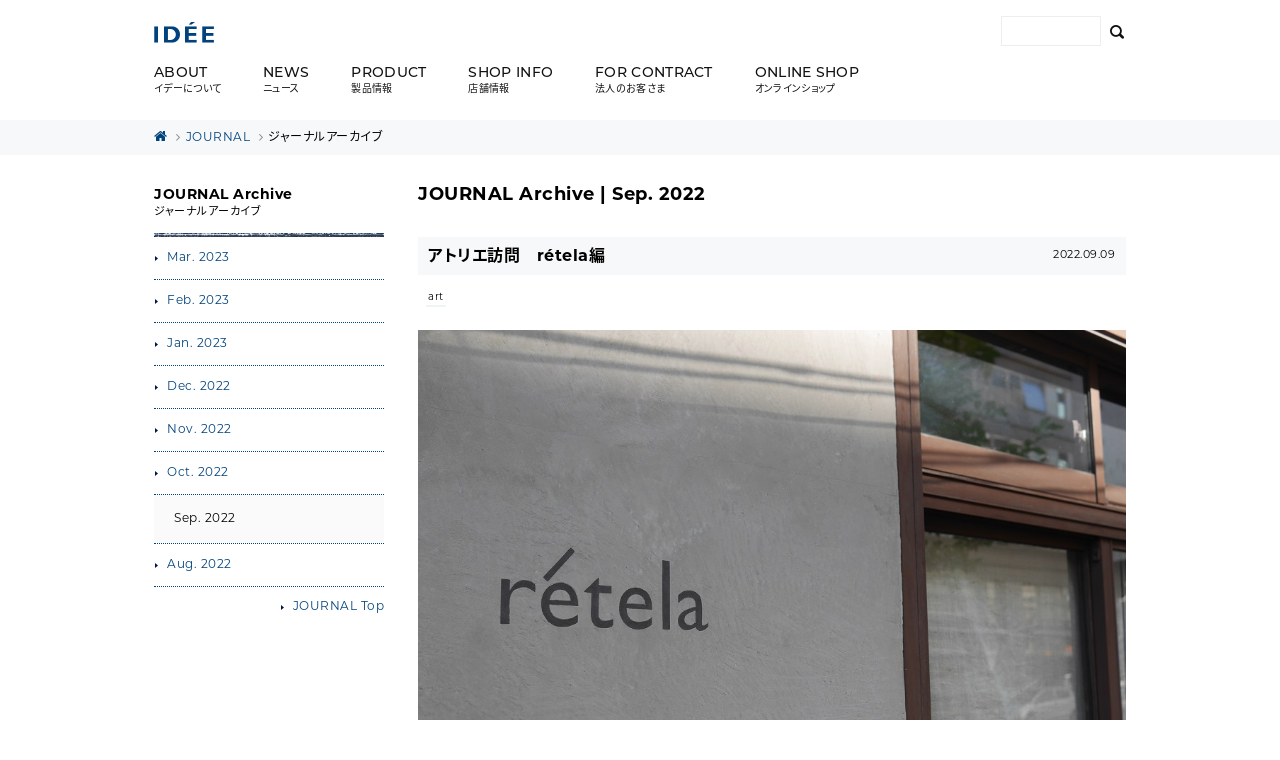

--- FILE ---
content_type: text/html
request_url: https://www.idee.co.jp/journal/202209/
body_size: 19170
content:
<?xml version="1.0" encoding="UTF-8"?>
<!DOCTYPE html PUBLIC "-//W3C//DTD XHTML 1.0 Transitional//EN" "http://www.w3.org/TR/xhtml1/DTD/xhtml1-transitional.dtd">
<html xmlns="http://www.w3.org/1999/xhtml" xml:lang="ja" lang="ja" dir="ltr" xmlns:og="http://ogp.me/ns#" xmlns:fb="http://www.facebook.com/2008/fbml">
<head>
<meta http-equiv="Content-Type" content="text/html; charset=utf-8" />
<meta http-equiv="Content-Style-Type" content="text/css" />
<meta http-equiv="Content-Script-Type" content="text/javascript" />
<title>JOURNAL Archive | Sep. 2022 | JOURNAL | IDÉE</title>

<meta name="viewport" content="width=device-width, initial-scale=1, maximum-scale=1, user-scalable=no">  
<meta name="description" content="オリジナルデザインの家具やインテリア雑貨を取り扱うインテリアショップ、イデー（IDÉE）のブランドサイトです。" />
<meta name="Keywords" content="IDEE,イデー,デザイン家具,家具,インテリア雑貨,雑貨,インテリアコーディネート,イデーショップ,自由が丘,二子玉川,東京ミッドタウン,デリエイデー,イデーショップヴァリエテ,アタッシェドゥイデー,イデーショップオンライン" />
<meta name="robots" content="INDEX,FOLLOW" />

<meta property="og:url" content="https://www.idee.co.jp/" />
<meta property="og:type" content="website" />
<meta property="og:title" content="IDÉE｜イデー" />
<meta property="og:description" content="オリジナルデザインの家具やインテリア雑貨を取り扱うインテリアショップ、イデー（IDÉE）のブランドサイトです。" />
<meta property="og:image" content="https://www.idee.co.jp/shared/images/ogp.png" />

<!-- Google Tag Manager -->
<script>(function(w,d,s,l,i){w[l]=w[l]||[];w[l].push({'gtm.start':
new Date().getTime(),event:'gtm.js'});var f=d.getElementsByTagName(s)[0],
j=d.createElement(s),dl=l!='dataLayer'?'&l='+l:'';j.async=true;j.src=
'https://www.googletagmanager.com/gtm.js?id='+i+dl;f.parentNode.insertBefore(j,f);
})(window,document,'script','dataLayer','GTM-5CX6DJS');</script>
<!-- End Google Tag Manager -->

<link rel="start" href="https://www.idee.co.jp/" title="IDÉE｜イデー" />
<link rel="shortcut icon" href="/shared/images/favicon.ico" />
<link rel="stylesheet" href="//maxcdn.bootstrapcdn.com/font-awesome/4.3.0/css/font-awesome.min.css">
<link rel="stylesheet" type="text/css" href="/shared/styles/jquery.remodal.css" />
<link rel="stylesheet"  type="text/css" href="/shared/styles/owl.carousel.css" media="screen" />
<link rel="stylesheet" type="text/css" href="/shared/styles/owl.theme.css" media="screen" />
<link rel="stylesheet" type="text/css" href="/shared/styles/common.css" media="screen, print" />
<script>
  (function(d) {
    var config = {
      kitId: 'wdb3plq',
      scriptTimeout: 3000,
      async: true
    },
    h=d.documentElement,t=setTimeout(function(){h.className=h.className.replace(/\bwf-loading\b/g,"")+" wf-inactive";},config.scriptTimeout),tk=d.createElement("script"),f=false,s=d.getElementsByTagName("script")[0],a;h.className+=" wf-loading";tk.src='https://use.typekit.net/'+config.kitId+'.js';tk.async=true;tk.onload=tk.onreadystatechange=function(){a=this.readyState;if(f||a&&a!="complete"&&a!="loaded")return;f=true;clearTimeout(t);try{Typekit.load(config)}catch(e){}};s.parentNode.insertBefore(tk,s)
  })(document);
</script>
<link rel="stylesheet" type="text/css" href="/shop/css/shop.css" media="screen" />


    <link rel="prev" href="/journal/202208/" title="August 2022" />
    <link rel="next" href="/journal/202210/" title="October 2022" />

</head>
<body>
<!-- Google Tag Manager (noscript) -->
<noscript><iframe src="https://www.googletagmanager.com/ns.html?id=GTM-5CX6DJS"
height="0" width="0" style="display:none;visibility:hidden"></iframe></noscript>
<!-- End Google Tag Manager (noscript) -->

<div class="mod_header">
<div class="inner">
<h1><a href="/"><span class="mod_icon_idee"></span></a></h1>
<div id="search">
<form method="get" action="/search/" class="clearfix formSearch">
<input type="text" name="q" value="" id="keywordBox" />
<button><span class="mod_icon_search"></span></button>
</form>
</div>
<!--/inner--></div>

<ul class="nav global">
<li><a href="/about/">ABOUT<span>イデーについて</span></a>
<div class="subMenu" >
<ul>
<li><a href="/about/">ABOUT</a></li>
<li><a href="/about/history/">BRAND HISTORY</a></li>
<li><a href="/about/service/">SERVICE</a></li>
<li><a href="/about/project/">PROJECT</a></li>
<!--<li><a href="/about/season/">SEASON THEME</a></li>-->
</ul></div>
</li>
<li><a href="/shop/news/">NEWS<span>ニュース</span></a></li>
<!--<li><a href="/journal">JOURNAL<span>ブログ</span></a></li>-->
<li><a href="/product/">PRODUCT<span>製品情報</span></a>
<div class="subMenu" >
<ul>
<li><a href="/product/">PRODUCT</a></li>
<li><a href="/catalogue/">CATALOGUE</a></li>
</ul></div>
</li>
<li><a href="/shop/">SHOP INFO<span>店舗情報</span></a></li>
<li><a href="/contract/">FOR CONTRACT<span>法人のお客さま</span></a>
<div class="subMenu" >
<ul>
<li><a href="/contract/">CONTRACT</a></li>
<li><a href="/contract/residence/">RESIDENCE</a></li>
<li><a href="/contract/commercial/">COMMERCIAL SPACE</a></li>
<!--<li><a href="/contract/promotion/">PROMOTION</a></li>-->
<li><a href="/contract/coordination/">COORDINATE</a></li>
<li><a href="/contract/use/">PRO USE</a></li>
<li><a href="/contract/club/">PROFESSIONAL CLUB</a></li>
<li><a href="/contract/faq/">FAQ</a></li>
<li><a href="/contract/contact/">CONTACT</a></li>
</ul></div></li>
<li><a href="https://www.idee-online.com/shop/" target="_blank">ONLINE SHOP<span>オンラインショップ</span></a></li>
</ul>
<!-- /header --></div>

<header class="mobile_header">
<h1><a href="/"><span class="mod_icon_idee"></span></a></h1>
<div id="pulldownMenu"><div class="remodal-bg"><a href="#modalMenu"><i class="fa fa-bars" id="menuIcon"></i></a></div></div>
<div id="headerSearch"><div class="remodal-bg"><a href="#modalSearch"><i class="fa fa-search" id="searchIcon"></i></a></div></div>
<nav id="menu">
<ul >
<li><a href="/about/">ABOUT</a></li>
<li><a href="/shop/">SHOP INFO</a></li>
<li><a href="https://www.idee-online.com/shop/">ONLINE SHOP</a></li>
</ul></nav>
</header>
<div class="topicPath"><ul>
<li><a href="/"><i class="fa fa-home" aria-hidden="true"></i></a></li>
<li class="arrow"><a href="/journal/">JOURNAL</a></li>
<li class="arrow">ジャーナルアーカイブ</li>
</ul>
</div>
<div id="body" class="clearfix">

<div class="nav side">
<div class="heading">JOURNAL Archive<span>ジャーナルアーカイブ</span></div>


<ul>


<li><a href="/journal/202303/">Mar. 2023</a></li>






<li><a href="/journal/202302/">Feb. 2023</a></li>






<li><a href="/journal/202301/">Jan. 2023</a></li>






<li><a href="/journal/202212/">Dec. 2022</a></li>






<li><a href="/journal/202211/">Nov. 2022</a></li>






<li><a href="/journal/202210/">Oct. 2022</a></li>






<li><em>Sep. 2022</em></li>






<li><a href="/journal/202208/">Aug. 2022</a></li>

</ul>

<p><a href="/journal/">JOURNAL Top</a></p>
<!-- /nav --></div>

<div class="article" id="with_nav">
<div class="headerarea news">
<h1>JOURNAL Archive | Sep. 2022</h1>
<!-- /headerarea --></div>


<div class="section news individual">
<h1><a href="/journal/202209/retela01.html">アトリエ訪問　rétela編</a><span>2022.09.09</span></h1>
<div class="category_shop"><a href="/journal/art/" rel="tag">art</a></div>



<div class="pic"><img src="/journal/images/1_retela0909.jpg" alt="" width="1000" height="750" /></div>
<p>
今回訪ねたのは、たびたびイデーの企画展にご協力いただいているrétela。自由が丘店で10/3(月)まで開催中のIDÉE GARAGE POP UP STORE "BRICOLAGE"のための打ち合わせで、元浅草にあるアトリエにお邪魔しました。<br />
<br>
</p>

<p>
<img alt="2_retela0909.jpg" src="/journal/images/2_retela0909.jpg" width="1000" height="750" class="mt-image-none" style="" />さて、rételaのデザイナー大越敦子さんが広げている抽象的なアートのようなプリントが施されたテキスタイルにご注目。<br>実はこちら、インドの伝統的プリント技法、ブロックプリントの製作過程において廃棄されてしまう運命にあった下敷き布なんです。<br />
<br>
</p>

<p>
<img alt="4_retela0909.jpg" src="/journal/images/4_retela0909.jpg" width="1000" height="750" class="mt-image-none" style="" /><img alt="3_retela0909.jpg" src="/journal/images/3_retela0909.jpg" width="1000" height="750" class="mt-image-none" style="" />こちらがインドのブロックプリント工房の様子。手彫りの木版を使って布にインクを押し付けていますが、そのもう1枚下に見える布が下敷き布。<br />
<br>
</p>

<p>
<img alt="5_retela0909.jpg" src="/journal/images/5_retela0909.jpg" width="1000" height="750" class="mt-image-none" style="" />rételaでは、この下敷き布を「un fabric」と名付け、アップサイクルして、インテリア雑貨や衣料品をつくっています。<br>この布が...<br />
<br>
</p>

<p>
<img alt="6_retela0909.jpg" src="/journal/images/6_retela0909.jpg" width="1000" height="750" class="mt-image-none" style="" />大越さんの手によってこんなに素敵な服に生まれ変わりアトリエに並びます。意図せず偶然にできた色柄の布は一点もの。その色柄をうまく活かしたデザインにも目を奪われます。<br />
<br>
</p>

<p>
<img alt="7_retela0909.jpg" src="/journal/images/7_retela0909.jpg" width="1713" height="1286" class="mt-image-none" style="" />以前は使わなくなったビニールのショップバッグを素材に靴などを作っていたとのこと。このベビー靴がビニール袋でできているとは！捨てるしかないと思っていたものもアイデア次第で新しい楽しみ方を生み出せるのです。<br />
<br>
</p>

<p>
<img alt="8_retela0909.jpg" src="/journal/images/8_retela0909.jpg" width="1000" height="562" class="mt-image-none" style="" />物腰柔らかな優しい大越さんですが、行動力は抜群。度々インドの工房を訪れ、一緒に作業もしちゃいます。その土地に実際に赴き、現地の文化や作り手と直接触れ合うことでよりよいものができあがります。<br />
<br>
</p>

<p>
<img alt="9_retela0909.jpg" src="/journal/images/9_retela0909.jpg" width="1000" height="667" class="mt-image-none" style="" />そして、先日は自由が丘店でブロックプリントのワークショップを開催していただきました。皆さん思い思いに世界に一つだけの作品をつくり大好評！<br />
逃してしまったという方、9/17(土)、10/2(日)にも下敷き布のハギレと廃材を使ったワークショップがありますよ！<br />
<br>
</p>

<p>
<img alt="10_retela0909.jpg" src="/journal/images/10_retela0909.jpg" width="907" height="681" class="mt-image-none" style="" />と、いろいろお話を伺いながら、私の手は下敷き布からできたポーチを探っていました。悩んで悩んで最初のインスピレーションに従い、ゴールド多めのものを購入！一点ものを選ぶときってあれこれ迷い悩む時間が楽しいんですよね～。<br>それでは大越さん、ありがとうございます。お邪魔しました！<br />
<br><br>
</p>

<p>
rétela<br />
「re=再生、再構築」「tela=スペイン語で生地、英語で地球」を意味します。rételaは、誰も見向きもしない捨てられるものと、その土地に根ざした手仕事にフォーカスし、それらを再構築して新しい価値を見出します。2016年よりインドの「ブロックプリント」製作時に廃棄されている下敷き布を見出し、その布を再構築してさまざまなプロダクトに展開しています。何もかも手軽にすぐに手に入る現代において、時間を重ねることでしかわからない愛着や、誰かにとって特別な「もの」や「こと」を旅するように届けています。<br />
<a href="https://www.retela.tokyo">https://www.retela.tokyo</a><br />
<a href="https://z-p15.www.instagram.com/retela_official/?hl=ja">instagram</a>
</p>


<!-- /section --></div>

<!-- /article --></div>

<!-- /body --></div>
<p class="pageTop"><a href="#"><i class="fa fa-chevron-circle-up"></i></a></p>
<div class="mod_footer">
<div class="inner">

<ul class="ftNavi flex">
<li><a href="/terms_of_use/">サイト利用規約</a></li>
<li><a href="https://www.ryohin-keikaku.jp/corporate/privacypolicy.html" target="_blank">プライバシーポリシー</a></li>
<li><a href="https://www.ryohin-keikaku.jp/corporate/external-transmission.html" target="_blank">外部送信ポリシー</a></li>
<!--<li><a href="/press_release/">プレスリリース</a></li>-->
<li><a href="https://ryohin-keikaku.jp/corporate/" target="_blank">企業情報</a></li>
<li><a href="/recruit/">採用情報</a></li>
<li><a href="/contact/">お問い合わせ</a></li>
</ul>
<div class="sns_account flex"><p>FOLLOW US</p>
<ul>
<li class="fb"><a href="https://www.facebook.com/LifewithIDEE?fref=ts" target="_blank"><i class="fa fa-facebook-square" aria-hidden="true"></i></a></li>
<li class="insta"><a href="https://www.instagram.com/lifewithidee/" target="_blank"><i class="fa fa-instagram" aria-hidden="true"></i></a></li>
<li class="youtube"><a href="https://www.youtube.com/@idee8431" target="_blank"><i class="fa fa-youtube-play" aria-hidden="true"></i></a></li>
</ul>
</div><!-- /sns_account -->
<p class="copyright">&copy; 2012 ID&Eacute;E</p>
<!--/inner--></div>
<!-- /mod_footer --></div>
<div class="remodal-overlay"></div>
<div class="remodal-wrapper">
<div style="visibility: visible;" class="remodal" data-remodal-id="modalMenu">
<ul><li><h3><a href="/">HOME<span>ホーム</span></a></h3></li>
<li><h3><a href="/about/">ABOUT<span>イデーについて</span></a></h3>
<h4><a href="/about/service/">SERVICE<span>サービス</span></a></h4>
<h4><a href="/about/project/">PROJECT<span>プロジェクト</span></a></h4>
</li>
<li><h3><a href="/shop/news/">NEWS<span>ニュース</span></a></h3></li>
<!--<li><h3><a href="/journal/">JOURNAL<span>ブログ</span></a></h3></li>-->
<li><h3><a href="/product/">PRODUCT<span>製品情報</span></a></h3>
<h4><a href="/catalogue/">CATALOGUE<span>カタログ</span></a></h4></li>
<li><h3><a href="/shop/">SHOP INFO<span>店舗情報</span></a></h3></li>
<li><h3><a href="/contract/">FOR CONTRACT<span>法人のお客さま</span></a></h3>
<h4><a href="/contract/#nav_specialty">OUR SPECIALTY<span>イデーの強み</span></a></h4>
<h4><a href="/contract/residence/">RESIDENCE<span>住空間</span></a></h4>
<h4><a href="/contract/commercial/">COMMERCIAL SPACE<span>商空間</span></a></h4>
<!--<h4><a href="/contract/promotion/">PROMOTION<span>プロモーション</span></a></h4>-->
<h4><a href="/contract/use/">FOR PROFESSIONAL USE<span>法人向け商品</span></a></h4>
<h4><a href="/contract/club/">PROFESSIONAL CLUB<span>法人会員</span></a></h4>
<h4><a href="/contract/faq/">FAQ<span>よくあるご質問</span></a></h4>
<h4><a href="/contract/contact/">CONTACT<span>お問い合わせ</span></a></h4></li>
<li><h3><a href="https://www.idee-online.com/shop/" target="_blank">ONLINE SHOP<span>オンラインショップ</span></a></h3></li>
<li><h3><a href="/jmm/">JAPANESE MODERN MASTER</a></h3></li>
<li><h3><a href="/recruit/">RECRUIT<span>採用情報</span></a></h3></li>
<li><h3><a href="/contact/">CONTACT US<span>お問い合わせ</span></a></h3></li>
<li><h3><a href="/terms_of_use/">TERMS OF USE<span>サイト利用規約</span></a></h3></li>
<li><h3><a href="https://ryohin-keikaku.jp/corporate/" target="_blank">COMPANY<span>企業情報</span></a></h3>
<!--<h4><a href="/press_release/">PRESS RELEASE<span>プレスリリース</span></a></h4>-->
<h4><a href="https://www.muji.net/mt/contact/others/014425.html" target="_blank">PRIVACY POLICY<span>プライバシーポリシー</span></a></h4></li></ul>
<a class="remodal-cancel" href="#">CLOSE</a>
<a class="remodal-close" href="#"><i class="fa fa-times"></i></a>
</div></div>
<div class="remodal-wrapper">
<div style="visibility: visible;" class="remodal" data-remodal-id="modalSearch" id="remodal_search">
<form method="get" action="/search/" class="clearfix formSearch">
<label for="keywordBox">サイト内検索</label><input type="text" name="q" value="" id="keywordBox" />
<button><span class="mod_icon_search"></span></button></form>
<a class="remodal-close" href="#"><i class="fa fa-times"></i></a>
</div></div>


<script src="//ajax.googleapis.com/ajax/libs/jquery/1.11.0/jquery.min.js"></script>
<script type="text/javascript" src="/shared/scripts/owl.carousel.min.js"></script>
<script>
$(document).ready(function() {
$(".owl-carousel").owlCarousel({
autoPlay: 8000, 
stopOnHover : true,
slideSpeed : 900,
paginationSpeed : 400,
singleItem:true
});
});
</script>
<script>
$(function() {
    var topBtn = $('.pageTop');    
    topBtn.hide();
    //スクロールが100に達したらボタン表示
    $(window).scroll(function () {
        if ($(this).scrollTop() > 200) {
            topBtn.fadeIn();
        } else {
            topBtn.fadeOut();
        }
    });
    //スクロールしてトップ
    topBtn.click(function () {
        $('body,html').animate({
            scrollTop: 0
        }, 500);
        return false;
    });
});
</script>
<script src="/shared/scripts/jquery.remodal.js"></script>
<script>
  $(document).on("open", ".remodal", function () {
    console.log("open");
  });
  $(document).on("opened", ".remodal", function () {
    console.log("opened");
  });
  $(document).on("close", ".remodal", function (e) {
    console.log('close' + (e.reason ? ", reason: " + e.reason : ''));
  });
  $(document).on("closed", ".remodal", function (e) {
    console.log('closed' + (e.reason ? ', reason: ' + e.reason : ''));
  });
  $(document).on("confirm", ".remodal", function () {
    console.log("confirm");
  });
  $(document).on("cancel", ".remodal", function () {
    console.log("cancel");
  });
</script>
<!-- Yahoo Code for your Target List -->
<script type="text/javascript">
/* <![CDATA[ */
var yahoo_ss_retargeting_id = 1000257098;
var yahoo_sstag_custom_params = window.yahoo_sstag_params;
var yahoo_ss_retargeting = true;
/* ]]> */
</script>
<script type="text/javascript" src="//s.yimg.jp/images/listing/tool/cv/conversion.js">
</script>
<noscript>
<div style="display:inline;">
<img height="1" width="1" style="border-style:none;" alt="" src="//b97.yahoo.co.jp/pagead/conversion/1000257098/?guid=ON&script=0&disvt=false"/>
</div>
</noscript>
<script type="text/javascript" language="javascript">
/* <![CDATA[ */
var yahoo_retargeting_id = 'K06R4B045H';
var yahoo_retargeting_label = '';
/* ]]> */
</script>
<script type="text/javascript" language="javascript" src="//b92.yahoo.co.jp/js/s_retargeting.js"></script>
</body>
</html>

--- FILE ---
content_type: text/css
request_url: https://www.idee.co.jp/shared/styles/common.css
body_size: 61629
content:
@charset "UTF-8";

#lineup-font-size-sampler { display:none;}
* {  padding: 0; margin: 0; outline: none;
  -webkit-box-sizing: border-box; -moz-box-sizing: border-box; -o-box-sizing: border-box; -ms-box-sizing: border-box; box-sizing: border-box;
}

/* font ---------------------*/
@font-face {
	font-family: 'iconModuleIDEE';
	src:url('/fonts/iconModuleIDEE.eot?8bpjet');
	src:url('/fonts/iconModuleIDEE.eot?8bpjet#iefix') format('embedded-opentype'),
		url('/fonts/iconModuleIDEE.ttf?8bpjet') format('truetype'),
		url('/fonts/iconModuleIDEE.woff?8bpjet') format('woff'),
		url('/fonts/iconModuleIDEE.svg?8bpjet#iconModuleIDEE') format('svg');
	font-weight: normal;	font-style: normal;
}

[class^="mod_icon_"], [class*=" mod_icon_"] {
	font-family: 'iconModuleIDEE' !important;
	speak: none;	font-style: normal;	font-weight: normal;	font-variant: normal;	text-transform: none; line-height: 1;
	-webkit-font-smoothing: antialiased;
	-moz-osx-font-smoothing: grayscale;
}

.mod_icon_idee:before {  content: "\e900";}
.mod_icon_jiy:before {  content: "\e907";}
.mod_icon_tmd:before {  content: "\e908";}
.mod_icon_tsc:before {  content: "\e909";}
.mod_icon_variete:before {  content: "\e90a";}
.mod_icon_attache:before {  content: "\e90b";}
.mod_icon_online:before {  content: "\e90c";}
.mod_icon_parc:before {  content: "\e90d";}
.mod_icon_botanique:before {  content: "\e90e";}
.mod_icon_delier:before {  content: "\e90f";}
.mod_icon_delier_stamp:before {  content: "\e910";}
.mod_icon_housecanvas_01:before {  content: "\e911";}
.mod_icon_housecanvas:before {  content: "\e912";}
.mod_icon_jmm:before {  content: "\e913";}

.mod_icon_arrow-left:before {content: "\e901";}
.mod_icon_arrow-down:before {content: "\e902";}
.mod_icon_arrow-up:before {content: "\e903";}
.mod_icon_arrow-right:before {content: "\e904";}
.mod_icon_instagram:before {content: "\e905";}
.mod_icon_fb:before {content: "\e906";}

.mod_icon_home:before {content: "\e602";}
.mod_icon_signup:before {content: "\e604";}
.mod_icon_login:before {content: "\e603";}
.mod_icon_cart:before {content: "\e600";}
.mod_icon_favorite:before {content: "\e601";}
.mod_icon_search:before {content: "\e605";}
.mod_icon_shoplist:before {content: "\e606";}
.mod_icon_phone:before {content: "\e607";}

@font-face {
    font-family: 'YakuHanJP';
    font-style: normal;
    font-weight: 100;
    src: url('https://cdn.jsdelivr.net/yakuhanjp/1.3.1/fonts/YakuHanJP/YakuHanJP-Thin.eot');
    src: local('☺︎'),
         url('https://cdn.jsdelivr.net/yakuhanjp/1.3.1/fonts/YakuHanJP/YakuHanJP-Thin.woff2') format('woff2'),
         url('https://cdn.jsdelivr.net/yakuhanjp/1.3.1/fonts/YakuHanJP/YakuHanJP-Thin.woff') format('woff');
}
@font-face {
    font-family: 'YakuHanJP';
    font-style: normal;
    font-weight: 200;
    src: url('https://cdn.jsdelivr.net/yakuhanjp/1.3.1/fonts/YakuHanJP/YakuHanJP-Light.eot');
    src: local('☺︎'),
          url('https://cdn.jsdelivr.net/yakuhanjp/1.3.1/fonts/YakuHanJP/YakuHanJP-Light.woff2') format('woff2'),
          url('https://cdn.jsdelivr.net/yakuhanjp/1.3.1/fonts/YakuHanJP/YakuHanJP-Light.woff') format('woff');
}
@font-face {
    font-family: 'YakuHanJP';
    font-style: normal;
    font-weight: 300;
    src:  url('https://cdn.jsdelivr.net/yakuhanjp/1.3.1/fonts/YakuHanJP/YakuHanJP-DemiLight.eot');
    src: local('☺︎'),
          url('https://cdn.jsdelivr.net/yakuhanjp/1.3.1/fonts/YakuHanJP/YakuHanJP-DemiLight.woff2') format('woff2'),
          url('https://cdn.jsdelivr.net/yakuhanjp/1.3.1/fonts/YakuHanJP/YakuHanJP-DemiLight.woff') format('woff');
}
@font-face {
    font-family: 'YakuHanJP';
    font-style: normal;
    font-weight: 400;
    src:  url('https://cdn.jsdelivr.net/yakuhanjp/1.3.1/fonts/YakuHanJP/YakuHanJP-Regular.eot');
    src: local('☺︎'),
          url('https://cdn.jsdelivr.net/yakuhanjp/1.3.1/fonts/YakuHanJP/YakuHanJP-Regular.woff2') format('woff2'),
          url('https://cdn.jsdelivr.net/yakuhanjp/1.3.1/fonts/YakuHanJP/YakuHanJP-Regular.woff') format('woff');
}
@font-face {
    font-family: 'YakuHanJP';
    font-style: normal;
    font-weight: 500;
    src:  url('https://cdn.jsdelivr.net/yakuhanjp/1.3.1/fonts/YakuHanJP/YakuHanJP-Medium.eot');
    src: local('☺︎'),
          url('https://cdn.jsdelivr.net/yakuhanjp/1.3.1/fonts/YakuHanJP/YakuHanJP-Medium.woff2') format('woff2'),
          url('https://cdn.jsdelivr.net/yakuhanjp/1.3.1/fonts/YakuHanJP/YakuHanJP-Medium.woff') format('woff');
}
@font-face {
    font-family: 'YakuHanJP';
    font-style: normal;
    font-weight: 700;
    src:  url('https://cdn.jsdelivr.net/yakuhanjp/1.3.1/fonts/YakuHanJP/YakuHanJP-Bold.eot');
    src: local('☺︎'),
          url('https://cdn.jsdelivr.net/yakuhanjp/1.3.1/fonts/YakuHanJP/YakuHanJP-Bold.woff2') format('woff2'),
          url('https://cdn.jsdelivr.net/yakuhanjp/1.3.1/fonts/YakuHanJP/YakuHanJP-Bold.woff') format('woff');
}
@font-face {
    font-family: 'YakuHanJP';
    font-style: normal;
    font-weight: 900;
    src:  url('https://cdn.jsdelivr.net/yakuhanjp/1.3.1/fonts/YakuHanJP/YakuHanJP-Black.eot');
    src: local('☺︎'),
          url('https://cdn.jsdelivr.net/yakuhanjp/1.3.1/fonts/YakuHanJP/YakuHanJP-Black.woff2') format('woff2'),
          url('https://cdn.jsdelivr.net/yakuhanjp/1.3.1/fonts/YakuHanJP/YakuHanJP-Black.woff') format('woff');
}

@font-face {
    font-family: 'Noto Sans Japanese';
    font-style: normal;
    font-weight: 400;
    src: url('/fonts/NotoSansCJKjp-Regular.eot');
    src: url('/fonts/NotoSansCJKjp-Regular.eot?#iefix') format('embedded-opentype'),
    url('/fonts/NotoSansCJKjp-Regular.woff') format('woff'),
    url('/fonts/NotoSansCJKjp-Regular.ttf')  format('truetype');
}

@font-face {
    font-family: 'Noto Sans Japanese';
    font-style: normal;
    font-weight: 700;
    src: url('/fonts/NotoSansCJKjp-Bold.eot');
    src: url('/fonts/NotoSansCJKjp-Bold.eot?#iefix') format('embedded-opentype'),
    url('/fonts/NotoSansCJKjp-Bold.woff') format('woff'),
    url('/fonts/NotoSansCJKjp-Bold.ttf')  format('truetype');
}

html{  
height:100%; 
font-size: 62.5%; 
overflow-y: scroll;
-webkit-text-size-adjust: 100%; /* iOS 8+ */}

body {
margin: 0; padding:0;
color: #000; background-color:#fff;
font-family:montserrat, 'YakuHanJP', source-han-sans-japanese, sans-serif;
font-size: 1.3rem; line-height: 1.7;
text-rendering: optimizeLegibility;
font-feature-settings: "palt" 1;
letter-spacing: 0.5px;
-webkit-font-smoothing: antialiased;
-moz-osx-font-smoothing: grayscale;
}

.nav.global .subMenu ul li a,
.mod_footer { -webkit-font-smoothing:subpixel-antialiased;}

em {	font-style: normal;}
strong {  font-weight: bolder; }
img {	border: none; vertical-align: bottom; max-width:100%; 
height:auto !important;}
ol, ul {list-style-type: none;}

input[type="text"], button, textarea { -webkit-appearance: none; border:1px solid #ddd;}
input[type="text"] ,
input[type="checkbox"], select, textarea { border-radius:0;} 
input, select, textarea { font-size: 1.3rem;} 
input[type="radio"]{
  -webkit-appearance: none;
  width:15px;
  height:15px;
  border:1px solid #ddd;
  border-radius:15px;
  background:transparent;}
input[type="radio"]:checked{
background:#00427d;
border-color:#aaa;
box-shadow:0 0 0 3px rgba(255,255,255,1.00) inset;}
input[type="checkbox"]{
  -webkit-appearance: none;
  width:15px;
  height:15px;
  border:1px solid #ddd;
  background:transparent;
border-color:#aaa;}
input[type="checkbox"]:checked{
background:#00427d;
box-shadow:0 0 0 4px rgba(255,255,255,1.00) inset;
}

#body, .container { width: 100%; margin: 0px auto 30px; }


/*link*/
a { color: #00427d;	outline: none; text-decoration: none;}
a:hover { color:#004b8e; text-decoration: underline;}

.btn, .btn:hover {display:block;
position: relative;
max-width: 800px;
margin:20px auto;
padding:1em 2em !important; 
white-space:nowrap !important; 
text-decoration:none !important; 
text-align:center !important;
font-size: 1.4rem;
line-height:1.2;
-webkit-appearance:unset;
border:1px solid #ccc;
color:#333;
}



.btn:before {display: inline-block; width:8px; height: 8px;
position: absolute; top:42%; left:15px; z-index: 0;
font-family: FontAwesome;
content: '\f105';
-webkit-transform: translateY(-50%); transform: translateY(-50%);
color: #888;
}



.btn.btn_s, .btn.btn_s:hover { padding:0.25em !important; font-size:1.2rem; }
.btn i, input[type=submit]{font-family: FontAwesome;} 
.btn i { display:inline-block; margin-right:0.8em; color:#fff;}
.btn.btn_white i { color:#333;}
.btn_white {
	background-color:#fff;
	color:#333 !important;}


.btn_white:hover {color:#000 !important;
background-color:#fdfdfd !important;
border-color:#888;}

.btn_black, 
.btn_navy, 
.btn_orange {	
color:#fff !important; border:none;}

.btn_black.button_s,
.btn_navy.button_s,
.btn_orange.button_s {
background-image:url(/common/mod_icon_arrow_white.png) !important;
background-repeat: no-repeat;
background-position: 16px center;
border:none;}

.btn_black {background-color:#000 !important;}
.btn_black:hover {background-color:#333 !important; color:#fff !important;}

.btn_navy{background-color:#00427d !important;}
.btn_navy:hover {background-color:#05215c !important; color:#fff !important;}

.btn_orange {	background-color:#e06013 !important;}
.btn_orange:hover {background-color:#ec6919 !important; color:#fff !important;}

.btn.soldout { background-color:#ccc; color:#fff; border:1px solid #bbb !important;}

.sbtn {display: block; padding: 0.6em 10px;
    color: #333;
    background: #fff;
    text-align: center;
    text-decoration: none;
    line-height: 1;
    border: 1px solid #ddd;
    }
.sbtn:hover {color: #000; background: #fcfcfc; border: 1px solid #ccc; text-decoration: none;}

.exlink {
	padding-left:14px;
	background:url(/shared/images/mod_icon_exLink.png) no-repeat 0 3px;
	line-height:1.2;}

.link_arrow::before {padding: 0 6px 0 0;
    font-family: FontAwesome;
    content: "\f105";
    font-size: 12px;} 
.link_arrow {
 display: inline-block;
/*	padding-left:10px !important;
	background:url(/shared/images/mod_icon_arrow_nvy.png) no-repeat 0 6px !important;
	background-size:3px auto !important;*/
 line-height: 1.4;
	}

ul a.noarrow, dl a.noarrow{
	display:inline;
	padding:0;
	background: none;}
		
.nav.tab ul a:hover,
.nav.tab dl a:hover { text-decoration: underline;}
.nav.tab ul a,
.nav.tab dl a{
	display:inline;
	padding:0;
	background: none;}


.headerarea h1, .article h1{
	margin:0 0 30px 0px;
	color:#000;
	font-weight: bold;
	font-size: 1.8rem;
	line-height: 1.25;
}
.headerarea h1 span, .article h1 span { margin:0 1px 0 12px; 
font-size:1.1rem; font-weight: 300;}
h2 a { color:#000; text-decoration:none;}
h2 a:hover { color:#333; text-decoration:none;}

h2{
	position:relative;
	margin:0 0px 15px 0px;
	font-weight: bold;
	font-size: 1.6rem;
	line-height: 1.25;
}

h3{
	margin:0 0px 10px 0px;
	font-weight: bold;
	font-size: 1.3rem;
	line-height: 1.4;
}
h4{
	margin:0 0px 10px 0px;
	font-weight: bold;
	font-size: 1.3rem;
	line-height: 1.4;
}
h5 {margin:0 0 6px 0px; line-height:1.3;font-weight: bold; font-size:1.3rem;}
h6 { margin:0 0 5px; line-height:1.3; font-weight:bold; font-size:1.2rem;}

.article p { margin-bottom:1em;}
.bodytxt { margin-bottom:1.6rem;}
.article .img_caption { margin-bottom: 10px;}
.aside { margin: 20px auto 30px; padding: 12px 16px; border: 1px solid #ddd;}
blockquote {
    margin: 2em 0;
    padding-left: 1.5em;
	border-left: 10px solid #f5f5f5;
    font-style: italic;
    color: #555;
} 

.red_price {color: #B60003;}

/* layout */
.flex { display:flex; max-width:100%;
	flex-wrap: wrap; justify-content: space-between;}
.flex.col2 > li,  .flex.col3 > li, .flex.col4 > li,  .flex.col5 > li,  .flex.col6 > li { width:48%; }


.dp_tbl { display:table;}
.dp_tcel { display:table-cell;}

.align_c { text-align:center;}
.align_l { text-align:left;}
.align_r { text-align:right;}

.fLeft { float:left;}
.fRight { float:right;}
.clear { clear:both;}
.clearL { clear:left;}
.clearR { clear:right;}
.clf { overflow:hidden; zoom:1;}
.center { display:block; margin-right:auto !important; margin-left:auto !important;}

/* margin */
.mt0{margin-top:0 !important;}
.mt10{margin-top:10px !important;}
.mt20{margin-top:20px !important;}
.mt30{margin-top:30px !important;}
.mt40{margin-top:40px !important;}
.mt50{margin-top:50px !important;}
.mr0 {margin-right:0 !important;}
.mr10{margin-right:10px !important;}
.mr15{margin-right:15px !important;}
.mr20{margin-right:20px !important;}
.mr40{margin-right:40px !important;}
.mb0 {margin-bottom:0 !important; }
.mb10{margin-bottom:10px !important;}
.mb20{margin-bottom:20px !important;}
.mb30{margin-bottom:30px !important;}
.mb40{margin-bottom:40px !important;}
.mb50{margin-bottom:50px !important;}
.ml0 {margin-left:0 !important;}
.ml10{margin-left:10px !important;}
.ml20{margin-left:20px !important;}
.ml30{margin-left:30px !important;}

/* padding */
.p10{padding:10px !important;}
.p15{padding:15px !important;}
.p20{padding:20px !important;}
.pt0{padding-top:0 !important;}
.pt20{padding-top:20px !important;}
.pr0{padding-right:0 !important;}
.pr20{padding-right:20px !important;}
.pb0{padding-bottom:0 !important;}
.pb20{padding-bottom:20px !important;}
.pl0{padding-left:0 !important;}
.pl20{padding-left:20px !important;}

.half { width:48%;}






/* topicPath */
.topicPath { padding:7px 0 ; font-size:1.2rem; 
background-color: rgba(247, 248, 249, 1); }
.topicPath ul { margin:  0 20px; } 
.topicPath li { display:inline; margin-right:0.5rem;}
.topicPath i {font-size: 1.4rem;}
.topicPath .arrow:before { margin-right:0.5rem;
  width: 9px;
  height: 9px;
  font-family: FontAwesome;
  content:'\f105';
  color:#888;}
  
	
/* SNS */	
.sns { overflow:hidden; zoom:1; margin-bottom:2rem;}	
.sns li { display:inline-block; margin-right:1rem; height:20px; 
overflow:hidden; vertical-align:bottom;}
.sns .like { width:72px;}
.sns .tweet { width:75px;}
.sns .line { width:84px;}
	
/* owl-carousel */
.owl-theme .owl-controls .owl-page span {
    width: 8px; height: 8px;
    margin:5px 6px;
    -webkit-border-radius: 9px;
    -moz-border-radius: 9px;
    border-radius: 9px;
    background-color: #000;
    filter: Alpha(Opacity=30);
    opacity: 0.3;
}	
.owl-theme .owl-controls .owl-buttons .owl-next { right: 0%; background-image: url(/shared/images/mod_linearrow_black.png);}
.owl-theme .owl-controls .owl-buttons .owl-prev { left: 0%; background-image: url(/shared/images/mod_linearrow_prev_black.png);}

.owl-theme .owl-controls .owl-buttons div {
    position: absolute;
    top: -4px;
    text-indent: -9990px;
    background: no-repeat 0 0;
    background-color: transparent !important;
}

/* video */

.video {margin: 30px auto;}
.video iframe {width: 100%;
  aspect-ratio: 16 / 9;}


.flat_bottom{	margin-bottom:0;	padding-bottom:0;}

.notes {font-size: 1.2rem;}
.notes li{
	padding:0 0 5px 1em;
	font-size: 1.2rem;
	line-height: 1.5;
	text-indent: -1em;
}

.clf { overflow:hidden;}


.clearfix:after,
.global:after,
#header .info:after,
.utility:after,
.social:after,
.column_full_1_3:after,
.column_full_3_1:after,
.column_full_2_1:after,
.column_full_1_1:after,
.column:after,
.column_1_1:after,
.column_1_2:after,
.column_1_3:after,
.column_7_5:after,
.tab_3:after,
.tab_5:after,
.tab_6:after,
.related:after,
.pager:after,
.list_pic_l:after,
.list_pic_m:after,
.list_pic_s:after,
.section.news_contract dl:after{
	content: "";
	display: block;
	clear: both;
	height: 0;
	overflow: hidden;
}

/* catalogue aside */
.cat_detail .flex { width: 100%; }
.cat_detail .flex dt { width: 60%; margin: 0 auto 2rem;}
.cat_detail h4 { margin: 0 0 1rem; text-align: left;}

@media screen and (min-width: 769px) {
.aside.cat_detail { padding: 3rem;}
.cat_detail .flex { justify-content: space-between;}
.cat_detail .flex dt { width: 20%; margin: 0;}
.cat_detail .flex dd { width: 77%;}
}
/* article */

.section{ position:relative; margin:0 0 6rem 0;}

.headerarea{position:relative;}
.headerarea.category_top{
	height:560px;
	margin:0 0 20px 0;
}
.headerarea.category_top h1{
	position:absolute;
	top:0;
	left:0;
	padding:12px 18px ;
	background: url(../images/bg_title.png);
	z-index:99;
}

#with_nav .headerarea.category_top { height:472px;}

.headerarea.category_top_s { height:390px; margin:0 0 30px 0;}
.headerarea.category_top_s h1{
	position:absolute;
	top:0;
	left:0;
	padding:150px 0 0 18px;
	color:#fff;
	font-size:2.2rem;
}
.headerarea.category_top_s h1 span{
	display:block;
	margin:10px 0 0 0;
	font-size:1.0rem;
}

.section.news h1{	background:rgba(247, 248, 249, 1);
	font-size: 1.3rem;}
.section.news h1 span{	font-size: 80%;}


.headerarea.news p{
	position:relative;
	margin:0 0 1rem;
	font-size: 1.4rem;
	line-height:1.7;
}
.headerarea.plain h1{	padding:0 10px 10px 10px;}
.headerarea.plain p{
	margin:0;
	padding:0 10px 33px 10px;
	font-size: 1.3rem;
	line-height:1.5;
}

.nav.side{
	float:left;
	width:230px;
	margin:0 34px 0 0;
}
.nav.side h2{padding:0;}
.nav.side .heading{
	margin:2px 0 0 0;
	padding:0 0 18px 0;
	font-weight:bold;
	font-size: 1.4rem;
	line-height: 1.25;
	background: url(../images/bg_nav_side_top.png) left bottom no-repeat;
}
.nav.side .heading span{
	display:block;
	padding:2px 0 0 0;
	font-weight:normal;
	font-size:1.1rem;
}
.nav.side ul { padding:0;}
.nav.side ul li { font-size:1.2rem; border-bottom: 1px dotted #00427d;}
.nav.side ul li a{
display: block;
    margin: 1px;
    padding: 10px 0 10px 12px;
    text-decoration: none;
    background: url(/shared/images/mod_icon_arrow_nvy.png) 0 50% no-repeat;
    background-size: 3px auto;}
.nav.side ul li em{
	display:block;
	padding: 14px 20px;
	background-color:#fafafa;}
.nav.side p{
	padding:10px 0 0 0;
	font-size: 1.2rem;
	text-align:right;
}
.nav.side p a{
	padding:0 0 0 12px;
	background: url(/shared/images/mod_icon_arrow_nvy.png) 0 50% no-repeat; background-size: 3px auto;
	text-decoration:none;}
	
.pagenation li {
	margin:0;
	font-size: 1.2rem;
	line-height: 1.25;
}

.pagenation .prev {float:left;}
.pagenation .next { float:right;}

.nav.related{	margin:0 0 20px 0;}
.nav.related ul{
	position:relative;
	margin:0 -20px 0 0;}
.nav.related ul li{
	float:left;
	margin:0 20px 0 0;
	font-size: 1.2rem;
	line-height: 1.25;}
.nav.related h4{
	margin:0;
	padding:0 0 6px 10px;
	font-size: 1.2rem;
	line-height:1.25;}



	

.list_pic_l{margin:0 -24px -20px 0;}
.list_pic_l li{
	position: relative;
	float:left;
	width:474px;
	margin:0 24px 0 0;
	padding:0 0 20px 0;}
.list_pic_l h3{ margin:1em 0 1em;}
.list_pic_l h3 a{
	padding-left:0;
	color:#000;
	background:none;
	text-decoration: none;
}

.list_pic_m li{
	position:relative;
	float:left;
	width:308px;
	margin:0 24px 0 0;}
.list_pic_m p{	margin:0; padding-left:0;}
.list_pic_m img{	margin-bottom:1em;}
.list_pic_m h3{padding:0;}

.list_pic_m h3 a{
	padding:0;
	color:#000;
	background:none;
	text-decoration:none;
}
.list_pic_m li ul{	padding:10px 0 5px 0;}
.list_pic_m li ul li{
	float:none;
	width:auto;
	margin:0px;
	padding:0 0 5px 0;
	font-size:1.2rem;
	line-height:1.25;
}
.list_pic_m li .general{
	margin:0 0 0 5px;
	padding:0 0 5px 10px;
	list-style-type:disc;
}

#with_nav .list_pic_m li{
	float:left;
	width:220px;
	margin:0 24px 0 0;
}
#with_nav .list_pic_m img{	width:220px;	height:159px;}
#with_nav .list_pic_m p{
	margin:12px 0 0 0;
	padding:0 10px 20px 10px;
	font-size:1.2rem;
}

.list_pic_s p{	margin:12px 0 0 0;	padding:0 0 20px 0;}

.list_link li{
	padding:0 10px 5px 10px;
	font-size: 1.3rem;
	line-height:1.25;
}

#with_nav .list_pic_s li{
	float:left;
	width:159px;
	margin:0 24px 0 0;
	border-top:1px solid #eaeaea;
}
#with_nav .list_pic_s h3{
	margin:0;
	padding:20px 10px 10px 10px;
	font-size:1.4rem;;
	line-height: 1.5;
	font-weight:normal;
}
#with_nav .list_pic_s h3 a,
#with_nav .list_pic_s div.pic a {
	background: none;
	padding-left: 0;
}
#with_nav .list_pic_s h3 span{
	display:block;
	margin:5px 0 0 0;
	font-size:1.2rem;
}
#with_nav .list_pic_s p{
	margin:1em 0;
	font-size:1.2rem;
}

.list_pic_category{
	position:relative;
	margin:0 -8px 20px 0;
	padding:30px 0 0 0;
	background: url(../images/bg_line_5.png) repeat-x;
}
.list_pic_category.firstchild{	padding:0 0 0 0;	background: none;}
.list_pic_category li{
	position:relative;
	float:left;
	width:237px;
	height:196px;
	margin:0 8px 8px 0;
	background:rgba(247, 248, 249, 1);
}
.list_pic_category li .detail_info{
	display:none;
	position:absolute;
	top:0;
	left:0;
	width:482px;
	height:196px;
	margin:0 8px 0 0;
	background: rgba(0, 66, 125, 0.8);
	z-index:15;
}
.list_pic_category li .pic{	position:absolute;	top:4px;	left:4px;}
.list_pic_category li p.heading{
	position:absolute;
	top:162px;
	left:10px;
	font-size:1.4rem;;
	line-height: 1.2;
	font-weight:bold;
}
.list_pic_category li .heading span{
	display:block;
	font-size:1.1rem;
	font-weight:normal;
}
.list_pic_category li p.moreinfo{
	position:absolute;
	top:175px;
	right:4px;
	padding:0;
}
.list_pic_category li .detail_info p.description{
	position:absolute;
	top:15px;
	left:250px;
	width:220px;
	padding:0;
	color:#fff;
	font-size:1.2rem;
}
.list_pic_category li .detail_info p.heading{color:#fff;}
.list_pic_category li .detail_info ul{
	position:absolute;
	bottom:0px;
	left:250px;
}
.list_pic_category li .detail_info ul li{
	float:none;
	width:237px;
	height:auto;
	margin:0 8px 0 0;
	padding:0 0 5px 0;
	background:none;
	font-size:1.2rem;
	line-height:1.25;
}
.list_pic_category li .detail_info a { background:none; padding:0;}
	
.list_pic_category li .detail_info a:hover{	cursor:pointer;	}
.list_pic_category li .detail_info ul li a{
	padding:0 0 0 10px;
	color:#fff;
	background: url(../images/icon_arrow_2.png) 0 50% no-repeat;
}
.list_pic_category li .detail_info ul li a:hover{ color:#aaa;}
.list_pic_category li .detail_info.lastindex{
	position:absolute;
	top:0; 	left:-245px;
}
.list_pic_category li .detail_info.lastindex .pic{
	position:absolute;
	top:4px; left:249px;
}
.list_pic_category li .detail_info.lastindex p.description{
	position:absolute;
	top:15px; left:10px;
}
.list_pic_category li .detail_info.lastindex p.heading{
	position:absolute;
	top:165px; left:245px;
}
.list_pic_category li .detail_info.lastindex ul{
	position:absolute;
	bottom:0px; left:10px;
}

.list_pic_case{
	position:relative;
	margin:0 -2px -2px 0;
}
.list_pic_case li{	margin:0 0 2px 0;}
.list_pic_case li img{margin:0 2px 0 0;}


.column_full_3_1{margin:0 0 40px 0;}
.column_full_3_1 .col_3{
	float:left;
	width:722px;
	margin:0 24px 0 0;
}
.column_full_3_1 .col_3 .contact_info{padding:0 10px;}
.column_full_3_1 .col_3 .pic{
	float:right;
	margin:0 0 20px 20px;
}
.column_full_3_1 .col_3 p{ 	padding-right:0;}
.column_full_3_1 .col_3 .contact_info ul{padding:0;}
.column_full_3_1 .col_1{	float:left; padding:0;}
.column_full_3_1 .col_1.col_pic{ float:right; padding:3px 0 0 0;}
.column_full_3_1.link .col_3{
	float:left;
	width:641px;
	margin:0 5px 0px 0;
	padding:0 24px 0 0;
	background: url(../images/bg_line_3.png) right 0 repeat-y;
}
.col_3 ul,
.col_1 ul{ /*padding:0 0 20px 10px;*/padding:0 0 16px 0px;}
.col_3 ul li,
.col_1 ul li{
	padding:0 0 5px 0;
	font-size: 1.3rem;
	line-height:1.25;
}
.column_full_3_1.link .col_1 ul li{padding:0 0 2px 0;}
.column_full_3_1.link .col_1 li a{
	display:block;
	width:185px;
	padding:10px 0 9px 15px;
	background:url(../images/icon_arrow_1.png) 5px 15px no-repeat;
}
.column_full_3_1.link .col_1 li.notice a{
	color:#fff;
	background:#00418e url(../images/icon_arrow_3.png) 0 50% no-repeat;
	text-decoration: none;
}
.column_full_3_1.link .col_1 li.notice a:hover{text-decoration: underline;}

.column_full_1_3 .col_1{
	float:left;
	width:225px;
	margin:0 24px 0 0;
}
.column_full_1_3 .col_3{
	float:left;
	margin:3px 0 0 0;
	width:723px;
}
.column_full_1_3 .col_3 p{padding-left:0;}

.column_full_1_1{
	margin:0 -24px 0 0;
	padding:23px 0 20px 0;
}
.column_full_1_1.shop{ background: url(../images/bg_line_5.png) repeat-x;}
.column_full_1_1.shop.firstchild{
	padding:0 0 20px 0;
	background: none;
}
.column_full_1_1 .col_1{
	float:left;
	width:474px;
	margin:0 24px 0 0;
	padding:0;
}
.column_full_1_1.shop .col_1 h2{padding:12px 10px 28px 10px;}
.column_full_1_1.shop .col_1 ul{ padding:0 10px 20px 10px;}
.column_full_1_1 .col_1.col_pic img{margin:0 0 1px 0;}


.column.service h2{
	margin:0 0 0;
	line-height:1.25;
}
.column.service h2 span{
	display:block;
	margin:5px 0 0 0;
	font-size:1.2rem;
}
.column.service h3{
	margin:0;
	font-size: 1.3rem;
	line-height:1.25;
	font-weight: bold;
}
.column.service ul li{
	padding:0 0 5px 11px;
	font-size: 1.3rem;
	line-height:1.25;
}


.column_1_1{	margin:0 -24px 0 0;}
.column_1_1 .col_1{
	float:left;
	width:342px;
	margin:0 24px 0 0;
}

.column_1_2 .col_1{
	float:left;
	width:220px;
	margin:0 24px 0 0;
	padding:0;
}
.column_1_2 .col_1.col_pic {padding:0;}
.column_1_2 .col_2{ float:left; 	width:464px; }

.column_1_3 .col_1{
	float:left;
	width:159px;
	margin:0 24px 0 0;
	padding:0;
}
.column_1_3 .col_3{	float:left;	width:525px;}
.column_1_3.case{	margin:0 0 40px 0;}
.column_1_3.case .col_3 p{
	margin:0;
	padding-left:0;
	font-size:1.2rem;
}

.shop_index {	position: relative;	margin:-20px 0 20px 0;}
.shop_index .column_1_2 { padding:0 0 20px 0;}
.shop_index .column_1_2 h2 { font-size:1.6rem;}
.shop_index .column_1_3 { padding:0 0 20px 0;}
.shop_index .column_1_3 .col_3 h2{ font-size:1.2rem;}
.shop_index .column_1_3 .col_3 p{ font-size:1.2rem;}

.section.summary h2 {	margin-bottom:10px;}
.section.summary p {	margin-top:0;}

.section.summary_case{	position:relative;	margin:0;}
.section.summary_case ul{padding:0 0 20px 0;}
.section.summary_case ul li{
	padding:0 0 5px 0;
	font-size: 1.3rem;
	line-height:1.25;
}
.section.summary_case .pic{padding:0 0 30px 0;}

.section.summary_case_role{	margin:0 0px 20px 0px;}
.section.summary_case_role li{
	float:left;
	width:136px;
	margin:0 2px 2px 0;
}
.section.summary_case_role li img{	width:136px;	height:38px;}

.section.appendix{
	padding:30px 0 0 0;
	background: url(../images/bg_line_5.png) repeat-x;
}
.section.appendix ul{	position:relative;}

.section.additional{
	padding:30px 0 0 0;
	background: url(../images/bg_line_5.png) repeat-x;}

.section .lead{	margin-bottom: 20px;}

.section .lead h3 {	margin-bottom:6px;	font-size: 1.3rem;}
.section .lead p{ margin:0;}

.section  table a { background:none; padding:0; }
.section  table a:hover{cursor:pointer;}

.related-links {
	border-top: #ddd solid 1px;
	padding-top: 20px;
}
.related-links p {padding-bottom: 0;}
.related-links a { background: none; padding: 0 16px 0 0;}
.related-links ul { margin-bottom: 16px; }
.related-links li {
    font-size: 1.3rem;
    line-height: 1.4;
}

.section .related-links ul li {
    background: url("../images/icon_arrow_1.png") no-repeat scroll left center rgba(0, 0, 0, 0);
    display: block;
    padding: 3px 0 3px 10px;
}

.contactUs .section .related-links ul li {
    background: url("../images/icon_arrow_1.png") no-repeat scroll 5px 25px rgba(0, 0, 0, 0);
    display: block;
    padding: 18px 0 0 20px;
	font-size: 1.3rem;
}

 a.icon_rl {
background: url("/shared/images/mod_icon_exLink.png") no-repeat scroll right center !important;
display: inline-block;
padding: 0 16px 0 0 !important;
}
.column_txt {padding: 0 24px 0 249px;}


.pager{
	margin:80px auto 0 auto;
	width:287px;
}
.pager li{
	float:left;
	width:25px;
	border:1px solid #000;
	border-left-width: 0px;
	font-size:1.0rem;
	text-align:center;
}
.pager li.first{border:1px solid #000;}
.pager li.last{margin:0 10px 0 0;}
.pager li.prev{
	width:66px;
	margin:0 10px 0 0;
	border:1px solid #000;
	background:url(../images/icon_arrow_pager_prev.png) 51px 10px no-repeat;
	font-size:1.1rem;
}
.pager li.next{
	width:66px;
	border:1px solid #000;
	background:url(../images/icon_arrow_pager_next.png) 10px 10px no-repeat;
	font-size:1.1rem;
}
.pager li a{
	display:block;
	height:16px;
	padding:9px 0 0 0;
	color:#003a8f;
	background:none;
	text-decoration:underline;
}
.pager li a:hover{	color:#528bce;}
.pager li em,
.pager li span{
	display:block;
	height:16px;
	padding:9px 0 0 0;
	color:#ababab;
	background:#e5e5e5;
}
.pager li.prev a,
.pager li.prev span,
.pager li.next a,
.pager li.next span{
	height:17px;
	padding:8px 0 0 0;
}

.section.news.individual { clear:both; margin:0 0 30px 0;}

.section.news h1 a { color:#000; text-decoration:none;}
.section.news h2{
	font-size: 1.3rem;
	background:rgba(247, 248, 249, 1);
}
.section.news.news_shop h2 {background:#eff5f4 url(../images/bg_news_shop_heading.png);}
.section.news.news_shop h1{background:#eff5f4 url(../images/bg_news_shop_heading.png);}
.section.news.news_press_release h2 {	background:#f4f6f0 url(../images/bg_news_pressrelease_heading.png);}
.section.news.news_press_release h1{background:#f4f6f0 url(../images/bg_news_pressrelease_heading.png);}

.section.news .category_shop{
	position:relative;
	margin:-5px 0 25px 8px;
	font-size:1.0rem;
	line-height: 1.5;
}
.section.news .category_shop a{
	padding:0 2px 2px 2px;
	border-bottom:2px solid #eff5f4;
	color:#000;
	text-decoration: none;
}

.section.news.individual p.lead,
.section.news p.lead{
	position:relative;
	margin:0 0 15px 0;
	padding:0 10px 15px 0px;
	background: #fff url(../images/bg_line_5.png) 0 bottom repeat-x;
	font-size: 1.3rem;
	font-weight:bold;
}

.section.news.shop_index h3{
	position:relative;
	margin:0 0 20px 0;
	padding:10px 142px 8px 10px;
	background:rgba(247, 248, 249, 1);
	font-size: 1.3rem;
	line-height: 1.25;
	font-weight:bold;
}
.section.news.shop_index h3 span{
	position:absolute;
	top:10px;
	right:10px;
	font-size:1.1rem;;
}
.section.news h3 a{
	color:#000;
	text-decoration:none;
}
.section.news .pic{ margin:0 0 20px 0;}
.section.news .pic img{ margin:0; width:100%; height:auto;}
.section.news .clearfix .pic{
	float:left;
	width:250px;
	margin:0 0 20px 0;
}

.section.news .caption_nt {
	margin:0;
	padding:0;
	font-family: Garamond, Baskerville, "Baskerville Old Face", "Hoefler Text", "Times New Roman", serif;
	letter-spacing:1px;
	line-height: 1.4;
	}

.section.news ul{ 	position:relative;}
.section.news .clearfix ul {
	position:relative;
	margin:0 0 0 240px;
}
.section.news ul li{
	margin-bottom: 15px;
	font-size: 1.3rem;
	line-height: 1.5;
}
.section.news .col_3 h3,
.section.news .col_3 p,
.section.news .col_3 ul li,
.section.news .col_2 h3,
.section.news .col_2 p,
.section.news .col_2 ul li { padding-left:0;padding-right:0;}
.section.news .col_3 ul{ padding:0;}

.tit_itemList { font-size:1.7rem;}
.section.news .list_col { margin:0; }
.section.news .list_col li { float:left; padding:0; margin-bottom:25px;}
.section.news .list_col li .itemName { font-size:1.4rem; margin:0.6em 0 0.5em; padding:0; line-height:1.4;}
.section.news .list_col li p { padding:0; margin-top:0.5em; line-height:1.5; font-size:1.3rem;}
.section.news.backnumber ul{	position:relative; margin:0;}

.contact_info{}
.contact_info ul{padding:0 10px;}
.contact_info ul{padding:3px 0 15px 0;}
.contact_info ul li{
	padding:0 0 5px 0;
	font-size: 1.3rem;
	line-height:1.25;
}
.section.summary .contact_info ul li{
	padding:0 0 5px 0;
	font-size:1.2rem;
	line-height:1.25;
}
.section.summary .contact_info p.map{
	margin:-15px 0 0 0;
	padding:0 0 25px 0;
	font-size:1.2rem;
}
.section.summary .contact_info p.map a{
	display:block;
	width:60px;
	color:#fff;
	background:#09338d;
	text-align:center;
	text-decoration: none;
}
.section.summary .contact_info p.map a:hover{text-decoration: underline;}
.contact_info#about_service_contact h4{
	margin:0;
	padding:0 0 6px 10px;
	font-size: 1.2rem;
	line-height:1.25;
}
.contact_info#about_service_contact ul li{
	padding:0 10px 5px 10px;
	font-size:1.2rem;
	line-height:1.25;
}

#cordinate_flow{
	position:relative;
	height:756px;
	margin:-20px 0 40px 0;
	background: url(../images/about/service/interior_furniture/bg_1.png) no-repeat;
}
#cordinate_flow h2{
	position:absolute;
	left:0;
	top:54px;
}
#cordinate_flow .block{width:300px;}
#cordinate_flow .block h3{	padding:0 0 10px 0;}
#cordinate_flow .block p{
	padding:0;
	font-size: 1.3rem;}
#cordinate_flow #flow_1{
	position:absolute;
	left:400px;
	top:163px;
}
#cordinate_flow #flow_2{
	position:absolute;
	left:12px;
	top:290px;
	text-align:right;
}
#cordinate_flow #flow_3{
	position:absolute;
	left:400px;
	top:403px;
}
#cordinate_flow #flow_4{
	position:absolute;
	left:12px;
	top:508px;
	text-align:right;
}
#cordinate_flow #flow_5{
	position:absolute;
	left:400px;
	top:618px;
}
#cordinate_flow #cordinate_contact{
	position:absolute;
	left:23px;
	top:683px;
	width:400px;
}

.section#about_idee_summary{
	margin:0;
	padding:0 0 1px 0;
	background: url(../images/bg_line_5.png) 0 bottom repeat-x;
}

.section#about_idee_contents{	padding:40px 0;}

.section#about_idee_contents .text h2{
	margin:5px 0 10px 0;
	padding:0;
}
.section#about_idee_contents .text h2 span{
	margin:0 0 0 10px;
	padding:0;
	font-size: 1.2rem;
}
.section#about_idee_contents .text p{
	margin:0; 	padding:0;
	font-size: 1.2rem;
}
.section#about_idee_contents .text ul li{
	margin:5px 0 0 0;
	padding:0;
	font-size: 1.2rem;
	line-height:1.25;
}

#about_idee_news{
	margin:0 0 0 0;
	padding:30px 0 0 0;
	background: url(../images/bg_line_5.png) 0 top repeat-x;
}
#about_idee_news h2{margin:0;	padding:0;}
#about_idee_news h2 span{
	margin:0 0 0 10px;
	padding:0;
	font-size: 1.2rem;
}
#about_idee_news h3{
	position:relative;
	margin:0 0 15px 0;
	padding:10px 142px 8px 10px;
	background:#f2eeea url(../images/bg_news_heading.png);
	background:rgba(247, 248, 249, 1);
	font-size: 1.3rem;
	line-height: 1.25;
	font-weight:bold;
}
#about_idee_news h3 span{
	position:absolute;
	top:12px;
	right:10px;
	font-size:1.4rem;;
	font-weight:normal;
}
#about_idee_news .link_archive{
	position:relative;
	margin:-20px 0 15px 0;
	padding:0;
	font-size: 1.3rem;
	text-align:right;
}
#about_idee_news .link_archive a{
	padding:0 0 0 10px;
	background: url(../images/icon_arrow_1.png) 0 50% no-repeat;
}

/* interior_furniture more */

.section.interior_furniture_more{margin-bottom:40px;}
.section.interior_furniture_more h3{padding:0 0 0 10px;	font-size:1.6rem;}
.section.interior_furniture_more p{	margin:0;	padding-bottom:0;}
.section.interior_furniture_more .nav.related{	margin-top:20px;}
.section.interior_furniture_more .nav.related p{font-size:1.2rem;}
.section.interior_furniture_more .nav.related ul{	margin-left:10px;}



/* shop_location_partner */

.shop_location_partner h3{ margin-bottom: 0;
	padding:10px 10px 8px 10px;
	background:#f2eeea url(../images/bg_news_heading.png);
	background:rgba(247, 248, 249, 1);
	font-size: 1.3rem;
	line-height: 1.25;
}
.shop_location_partner h4{	line-height: 1.75;}
.shop_location_partner h4 span{	display:block;}
.shop_location_partner p{	margin:0;	padding:0;}
.shop_location_partner .column{
 margin-right: 0;
	padding:18px 10px;
	background: url(../images/bg_line_5.png) left bottom repeat-x;}
.shop_location_partner .column.lastchild{	background: none; margin-bottom: 40px;}
#with_nav .shop_location_partner .column .col {margin-right: 0;}


.shop_location_partner .nav.related{margin:10px 0 0 0;}
.shop_location_partner .nav.related ul{ margin: 0;}
.shop_location_partner .nav.related ul li{
	font-size: 1.3rem;
	line-height: 1.25;
}


/* contact_form */

.headerarea.contact_form h1{
	padding:0;
	line-height: 1.25;
	margin-bottom:2rem;
}
.headerarea.contact_form p{
	position:relative;
	margin:0 auto 20px ;
	padding:0px;
	font-size: 1.3rem;
}

.contact_form p.error {
 margin-bottom: 20px;
	color:#c30e00;
	font-weight:bold;}

.headerarea.contact_form .note {color:#990002;}

.contact_form table{
	width:100%;
	margin-bottom:30px;
	padding:0;
	border-spacing:0px;
	border-collapse: collapse;
}
.contact_form th {
	padding: 12px;
	background: #f5f5f5  url(../images/bg_line_4.png) left bottom repeat-x;
	font-size: 1.3rem;
	line-height:1.7;
	font-weight: normal;
	text-align: left;
	vertical-align: top;
}
.contact_form th .must {
	display:block;
	float:right;
	margin-top:1px;
	padding:2px 5px 2px 5px;
	color:#fff;
	font-size:1.1rem;
	background:#00418e;
}
.contact_form td {
	padding: 12px 12px 12px 16px;
	background: #fff url(../images/bg_line_5.png) 2px bottom repeat-x;
	line-height:1.7;
	text-align: left;
	vertical-align: top;
	font-size: 1.3rem;
}
.contact_form td input[type="text"]{
	min-width:65px;
	padding:3px;
}

.contact_form td input[type="text"], 
.contact_form td textarea {background: #fafafa;	font-size: 1.3rem;	}
.contact_form td input[type="checkbox"],
.contact_form td input[type="radio"]{margin-right:5px;
vertical-align:text-bottom;}

.contact_form td label{
	display:inline-block;
	margin:0 10px 3px 0;
	white-space:nowrap;
}
.contact_form td span{font-size: 1.3rem;}
.contact_form td textarea{
	min-width:400px;
	margin-bottom:4px;
	padding: 3px 5px;
}

.contact_form td p.notes{ margin: 4px 0 0 0 !important; 
padding:0 !important; font-size:1.15rem;}

.contact_form .button_submit{}
.contact_form .button_submit p{
text-align: center;
	font-size: 1.3rem;
}

.section.contact_form_notes{padding:30px 0;}
.section.contact_form_notes p,
.section.contact_form_notes ul li{font-size: 1.3rem;}

.signature {margin-top: 30px;}

/* FAQ */
.faq .headerarea p {margin-bottom: 40px;}
.faq .section {margin-bottom: 100px;}
.faq .section h3 {
    margin: 0 0 20px 0;
    padding: 9px 8px 9px 2.2em;
    font-size: 1.4rem;
    background-color: rgba(247, 248, 249, 1);
    text-align: left;
    letter-spacing: 0.5px;
}
.faq .section h3:before {
content:"Q.";
color:#111;
font-weight:bold;
margin:0 5px 0 -1.5em;
}

.faq .section .answer {
    margin: 0 0 40px 0;
    padding: 0 0 0 2.2em;
}

.faq .section h4 {
    text-align: left;
    font-size: 1.3rem;
}

/* .news.individual */
/*.section.news.individual h3{
	margin:20px 0 0 0;
	padding:7px 0 7px 10px;
	font-weight:normal;
	border-left:12px solid #e7e1d4;
	border-bottom:2px solid #e7e1d4;
}*/

.section.news.individual .imglist{
	margin:0 0 40px 0;
	background: url(../images/bg_imglist.png) repeat-y;
}
.section.news.individual .imglist .column{
	padding:30px 0 0 0;
	background: url(../images/bg_imglist_bottom.png) left bottom no-repeat;
}
.section.news.individual .imglist .column.first{
	margin-top:13px;
	padding:0;
	background: url(../images/bg_imglist_bottom.png) left bottom no-repeat;
}
.section.news.individual .imglist .column.last{	background: none;}
.section.news.individual .imglist .column p{
	margin:0;
	padding:8px 10px;
	font-size:1.3rem;
}
.section.news.individual .imglist .column.last p{
	margin:0;
	padding:8px 10px 0 10px;
	font-size:1.3rem;
}

.section.news.individual .imglist_with_text .column{
	padding:25px 0 0 0;
	background: url(../images/bg_imglist_bottom.png) left bottom no-repeat;
}
.section.news.individual .imglist_with_text .column p{
	margin:0;
	padding:8px 10px;
	font-size:1.3rem;
}
.section.news.individual .imglist_with_text p{
	margin:0;
	padding:20px 10px;
	font-size:1.3rem;
	border-bottom:2px solid #e7e1d4;
}

.section.news.individual .img_with_text .pic{
	margin:0;
	padding:25px 0 10px 0;
	border-bottom:2px solid #e7e1d4;
}
.section.news.individual .img_with_text p{
	margin:0;
	padding:20px 10px;
	font-size:1.3rem;
	border-bottom:2px solid #e7e1d4;
}
.section.news.individual .img_with_text .pic p{
	margin:0;
	padding:10px 10px 0px 10px;
	font-size:1.3rem;
	border-bottom:0px solid #fff;
}

.section.news.individual .mt-image-left { clear:left;}

.section.sofa h2{padding:5px 0 15px 0;}
.section.sofa h3{
	position:relative;
	margin:-3px 0 0 0;
	padding:0 0 15px 0;
	font-size: 1.4rem;
}
.section.sofa .pic{padding:0 0 17px 0;}
.section.sofa p{
	margin:-6px 20px 0 0;
	padding:0;}
.section.sofa p.notes{
	margin:0px 20px 20px 0;
	padding:0;
	font-size:1.0rem;
}
.section.sofa .col p{
	margin:-6px 0 0 0;
	padding:0;}
.section.sofa .col img{
	display:block;
	padding:0 0 4px 0;}
.section.sofa .column{margin-bottom:36px;}
.section.sofa .column.sofa_text{margin-bottom:16px;}
.section.sofa .column.sofa_pic{margin-bottom:18px;}
.section.sofa .column.sofa_pic .col{margin-bottom:16px;}
.section.sofa .column.sofa_pic .col p{
	margin:7px 0 0 0;
	padding:0;
	font-size:1.0rem;
}

.section.search{
	position:relative;
	margin:-10px 0 0 0;
}

.section.news_contract{
	margin:0 0 35px 0;
	padding:10px 10px 14px 10px;
	background: url(../images/bg_news_contract.jpg) no-repeat;
}
.section.news_contract h2{padding:10px 0 13px 0;}
.section.news_contract dl dt{
	float:left;
	width:7em;
	margin:0px 0px 5px 0px;
	font-size: 1.3rem;
	line-height:1.25;
	font-weight:bold;
}
.section.news_contract dl dd{
	margin:0px 0px 5px 7em;
	font-size: 1.3rem;
	line-height:1.25;
}
.section.news_contract dl dd a{
	display:inline;
	padding:0;
	background: none;
}

div.attention {
     border: 1px dashed #000;
     color: #555;
     line-height: 1.5;
     padding: 1.5em 1.5em;
}

div.attention1 {
     border: 1px dashed #000;
     color: #555;
     line-height: 1.5;
	background: url(../images/bg_line_5.png) repeat-x;
}

.news .notice { margin-top:30px;}
.news .notice h6 { text-align:center; margin-bottom:1.2rem;}
.news .notice table {border-collapse:collapse; margin:1.2rem auto 30px; width:100%;
font-size:1.2rem;}
.news .notice th { text-align:center; padding:0.5rem 0.8rem; border-bottom: 1px dotted #ddd; border-color:#ddd;}
.news .notice td { padding:0.5rem 0.8rem;border:1px; border-color:#fff;}

.news .sale_tit {color:#f14981; font-size: 1.4rem; }
.news .sale_tit span { font-size: 1.2rem;}
.saleprice {color:#cc0000;}

/*----------------------------------------
header
----------------------------------------*/
.mod_header, .mod_footer {width:100%; letter-spacing:0.3px;}
.mod_header .inner, .mod_footer  .inner { position:relative; width:100%; max-width:972px; }
.mod_header ul a, .mod_footer ul a, .remodal-wrapper ul a { padding:0; background:none;}

.mod_header {/*background-color:#f0f2f4;*/ background-color:#fff; height:120px;} 

.mod_header .inner {margin:auto; height:64px;}
.mod_header a { color:#111;} 
.mod_header a:hover { text-decoration:none; color:#33456b; }
.mod_header h1 a {color:#00427d;}
.mod_header h1 a:hover { color:#192d58;}

.mod_header h1 { position:absolute; top:20px; left:0; padding:0; font-size:1.6rem;}
.mod_header h1 span { margin:0;}
.mod_header h1 .mod_icon_idee:before { font-size:2.6rem;}

.mod_header .navLang { position:absolute; top:10px; right:0; }
.mod_header .navLang li { float:left; padding: 3px 3px 3px 6px;
font-size:1.0rem;
border-left:1px solid #ddd; }
.mod_header .navLang li.jp { margin-right:6px; padding:2px 4px 2px 5px; 
border-left:none; background-color:#00427d; color:#fff;}
.mod_header .navLang li a:hover { text-decoration:underline;}

.mod_header .nav.global {
width:972px; min-height:26px;
padding:0 0 ;
margin: auto;
box-sizing: border-box; }

.mod_header .nav.global > li {font-weight: 500;}
.mod_header .nav.global > li > a { float:left; 
display:block;
margin-right:42px;
height:55px;
font-size: 1.4rem;
line-height:1.4;
}
.mod_header .nav.global > li span { display:block; font-size:1.0rem; font-weight:400;}

.mod_header .subMenu {display:none; height:0; }

.mod_header  .nav.global > li:hover  .subMenu {
display:block !important;
position:absolute;
top:120px;
left:0;
width:100%;
height:40px;
background-color:rgba(0, 66, 125, 0.9);
z-index:999;}

.mod_header .subMenu ul { width:972px; margin:auto; }
.mod_header .subMenu ul li { float:left; display:block; margin-right:30px; }
.mod_header .subMenu ul li:last-child{margin-right: 0; }
.mod_header .nav.global .subMenu ul li a {display:block; padding:9px 0;  
font-size:1.18rem; color:#fff;}
.mod_header .nav.global  .subMenu ul li a:hover {color:#dce0e7;} 

.mod_header #search { float:right; display:block; width:125px;}
.formSearch {}
.formSearch #keywordBox {  -webkit-appearance: none; border-radius: 0;
width:100px; height: 30px;
padding: 2px 10px;
border: 1px solid #eee;
outline: none;
box-sizing: border-box;
font-size: 13px;}
.formSearch #keywordBox:hover, .formSearch #keywordBox:focus {border:1px solid #D8D8D8;}

.formSearch button {border: none;
background-color: transparent;
color: #111;
padding:0 0 0 5px;}
.formSearch button span {
display: inline-block;
font-size: 1.6rem !important;
vertical-align: sub;}

/*----------------------------------------
sp menu
----------------------------------------*/
#menu ul {
	position:absolute;
	bottom:0;
	display: table;	
	width: 100%;
	border-bottom: 1px solid #f5f5f5;	
}
#menu li {
	display: table-cell;	
	text-align: center;
	border-top: 1px solid #f5f5f5;
	box-sizing:border-box;
	font-size:1.2rem;
}

#menu li:first-child {width:28%;}
#menu li:nth-child(2) {width:33%;}
#menu li:last-child {width:39%;}

#menu li a{
	color: #00427d;
	display: block;
	padding:0.7em 0 0.6em;
	text-decoration: none;
	border-left: 1px solid #f5f5f5;		
	border-right: 1px solid #f5f5f5;
	background:none;
}
#menu li a:first-of-type{ border-left: none;	}
#menu li a:last-of-type{	border-left: none;	}

/*----------------------------------------
footer
----------------------------------------*/

.pageTop { position:fixed;bottom: 20px; right: 20px;
padding:0; font-size:2.0rem; height:20px;
}
.pageTop a i { color:#ddd;}
.pageTop a i:hover { color:#eee;}

.mod_footer { clear:both; background-color:#00427d;} 
.mod_footer .inner,
.mod_footer .ftNavi,
.mod_footer .sns_account ,
.mod_footer .copyright  {position:static;}
.mod_footer .inner {  height:auto; margin-right:auto; margin-left:auto;}
.mod_footer .inner p, .mod_footer a { color:#fff;}
.mod_footer  a:hover { text-decoration:none; color:#e6e8ed; }
.mod_footer .ftNavi {
/*	width:60%;
	min-width:500px;
	align-content: center;
*/
	margin:auto;
	padding-top:0.5em;
flex-flow: row wrap;
justify-content: center;
}
.mod_footer .ftNavi li { margin:0.7em 2.5em 0 ;
font-size:1.0rem;
text-align:center;}
.mod_footer .ftNavi li:last-child { margin-right:0;}

.mod_footer .sns_account { margin:16px auto; justify-content:center; } 
.mod_footer .sns_account p, .mod_footer .sns_account ul { float:left; }
.mod_footer .sns_account ul {padding:1px 0 0 6px; display: flex; justify-content: flex-start;}
.mod_footer .sns_account li { /*display:inline-block; */padding-left:10px; font-size:1.5rem; line-height: 1;} 
.mod_footer .sns_account p, .mod_footer .copyright { font-size:1.0rem;}
.mod_footer .sns_account p { margin:5px 0 0 0; padding:0; font-weight:bold;}
.mod_footer .copyright { 
margin:10px auto 0; padding:0 0 25px 0;
text-align:center;}
.formSearch .keywordBox {border:1px solid #eee;}

.remodal { background: #f5f7f9; padding:1.8em 1em;}
#remodal_search { padding: 3em 1.8em;}
#remodal_search label { font-size:1.3rem; margin-right:0.6em; }
.remodal-wrapper h3 { background-color:#dce0e7; 
padding: 0.8em 1em;  margin: 0.8em 0;
font-size:1.4rem; line-height:1;}
.remodal-wrapper h4 { padding:0 0 1em 1em; font-size:80%; font-weight:normal;}
.remodal-wrapper h3, .remodal-wrapper h4 { text-align:left;}
.remodal-wrapper h3 span, .remodal-wrapper h4 span  { display:inline-block; margin-left:1em; font-size:80%;}
body.remodal-is-active .remodal-bg {
    -webkit-filter:none;
    -ms-filter: none;
    filter:none;
    -moz-filter: none;
}
.remodal-close i { position:absolute; top:10px; right:10px;  color:#00427d; font-size:2.0rem;}
.remodal-cancel {
	margin-top:20px;
    color: #00427d;
border:1px solid rgba(0, 22, 70, 0.3); 
    background-color:transparent;
}
.remodal-cancel:hover, .remodal-cancel:active {
    color: #f4f4f4;
    background: #00427d;
	text-decoration:none;
}




/*2017renew*/

.mainVisual { position:relative;
display: -webkit-flex; /* Safari用 */
display: flex;
-webkit-justify-content: center; /* Safari用 */
justify-content: center;
-webkit-align-items: center; /* Safari用 */
align-items: center;
background:no-repeat center center;
background-size:cover; }
.mainVisual::before{ background-color:rgba(0, 0, 0, 0.2);
position:absolute; top:0; right:0; bottom:0; left:0; content:' ';} 

.content .mainVisual h2 { margin:180px 0; 
font-size:2.2rem; text-align:center; letter-spacing:2px; color:#fff;}
.content .mainVisual h2 span { font-size: 60%; display: block; font-weight: 300; }

.content h2 {margin:50px 0; 
font-size:2.2rem; text-align:center; letter-spacing:2px; color:#000;}
.content h2 span { font-size: 60%; display: block; font-weight: 300; }
.content .section { margin:0 auto 8rem; padding-top:2rem;}
#newsIndex .section { margin-bottom: 3rem;}
#newsIndex .section .summary, #newsIndex .section .more {margin-left: 10px;}
.subsection { width:90%; margin:0 auto 3rem;}
.content .section h3 { margin:5rem 0 4.5rem; text-align:center; font-size:2.0rem; letter-spacing:1.5px;}
.content .section h3 span { display:block; font-size:60%; font-weight:300; letter-spacing:0.5px;}
.content .section h4 { margin:1.8em 0 1em; text-align:center; font-size:1.6rem; letter-spacing: 0.7px;}
.content .section h5 {letter-spacing: 0.6px; }
.content .section > .bodytxt { width: 90%; margin:0 auto 1.5rem; }
.content .btn { margin-top:24px; max-width: 540px;}


.flex li .itemName { margin-top: 1em; margin-bottom: 0;}

.article .section.news .news_headline {margin: 1.6em 0 2em; }
.article .news_headline:before, 
.article .news_headline:after {display: block; content: ''; 
width: 5px; height: 16px;}
.article .news_headline:before { border-top: 1px solid #777;}
.article .news_headline:after { border-bottom: 1px solid #777;}
.article .section.news h3 {font-size: 1.5rem; line-height: 1.2; }
.article .section.news .news_title {}
.article .section.news .paragraph_title {margin: 40px 0 0.8em 0; }
.article .news_headline .news_term {margin: 1em 0 0 0;}
.article .news_headline .news_term li {margin: 0.5em 0 0 0; font-size: 1.35rem; line-height: 1.3;}


@media screen and (min-width: 769px) {
.pc { display:block;}
.sp { display:none;}
input, select, textarea { font-size: 1.4rem;} 
.article#with_nav{ float:left; width:708px;}
#body, .container { width: 972px; margin: 30px auto;  padding:0;}
.content .section .bodytxt { max-width: 800px; margin:0 auto 2rem; }
.flex, .list_col { display:flex; justify-content:flex-start; max-width: 100%; flex-wrap: wrap;}
.flex.col2 > li, .list_col.col2 > li { width:47%;}
.flex.col2 > li:nth-child(2n+1) { margin-right: 6%;} 
.flex.col3 > li, .list_col.col3 > li { width:30%; margin-right: 5%; }
.flex.col4 > li, .list_col.col4 > li { width:22%; margin-right: 4%;}
.flex.col5 > li, .list_col.col5 > li { width:18%; margin-right: 2.5%; }
.flex.col6 > li, .list_col.col6 > li { width:14%; margin-right: 3.2%;}
.flex.col3 > li:nth-child(3n), .flex.col4 > li:nth-child(4n), .flex.col5 > li:nth-child(5n), .flex.col6 > li:nth-child(6n),
.list_col.col3 > li:nth-child(3n), .list_col.col4 > li:nth-child(4n), .list_col.col5 > li:nth-child(5n), .list_col.col6 > li:nth-child(6n){margin-right: 0;}

.mobile_header { display:none;}
.mod_header .inner { padding:0; position: relative; max-width: 972px;}
.inner { padding:0 20px ;}
.mod_header .inner #search {position: absolute; top: 16px; right: 0;
width: 125px; }
.topicPath ul { margin: 0 auto; max-width:972px;} 

.col1 .bodytxt { max-width:800px; margin-right:auto; margin-left:auto;}


.headerarea.category_top_s p{
	position:absolute;
	left:16px;
	bottom:0px;
	width:272px;
	color:#fff;
	font-size:1.2rem;
}
#about_idee_summary .leadtxt { margin:2em 0; padding:0; text-align:center;}
.section#about_idee_contents{margin:0 -40px 0 0;}
.section#about_idee_contents .pic{
	float:left;
	width:210px;
	margin:0 14px 0 0;
}
.section#about_idee_contents .text{
	float:left;
	width:242px;
	margin:0 40px 0 0;
}
.section.contact_form{
	padding:1px 0 0 0;
	background:url(../images/bg_line_5.png) -1px top repeat-x;
}
.section.terms_of_use dt{
	float:left;
	width:228px;
	margin:0 24px 0.5em 0px;
	font-size: 1.3rem;
}
.section.terms_of_use dd{
	margin:0px 0px 30px 252px;
	font-size: 1.3rem;
}

.section.news h1{
	position:relative;
	margin:0 0 20px 0;
	padding:10px 100px 8px 10px;
	background-color:rgba(247, 248, 249, 1);
	font-size: 1.6rem;
}
.section.news h1 span{
	position:absolute;
	top:12px;
	right:10px;
	font-size: 1.1rem;
}

#newsIndex .headerarea h1 { margin: 2rem 0 1rem;}
#newsIndex .section { margin-bottom: 4rem;}
.section.news h2{
	position:relative;
	margin:0 0 16px 0;
	padding:10px 142px 8px 10px;
	font-size: 1.4rem;
	background:rgba(247, 248, 249, 1);
}
.section.news h2 span{
	position:absolute;
	top:12px;
	right:10px;
	font-size:1.1rem;;
	font-weight:normal;
}



.section.news .list_col li { padding:0;}
.section.news .list_col.col2 li { width:338px; margin-right:22px;}
.section.news .list_col.col3 li { width:220px; margin-right:24px;}
.section.news .list_col.col4 li { width:160px; margin-right:16px;}
.section.news .list_col.col5 li { width:128px; margin-right:12px;}
.section.news .list_col.col2 li:nth-child(2n),
.section.news .list_col.col3 li:nth-child(3n),
.section.news .list_col.col4 li:nth-child(4n),
.section.news .list_col.col5 li:nth-child(5n) { margin-right:0;}
.section.news .list_col.col3 li:nth-child(3n+1),
.section.news .list_col.col4 li:nth-child(4n+1),
.section.news .list_col.col5 li:nth-child(5n+1) { clear:both;}

.column_full_2_1 .col_2{
	float:left;
	width:640px;
	margin:0 24px 0 0;
}
.column_full_2_1 .col_1{	float:left;	width:308px;}
.list_pic_m{margin:0 -24px 0 0;}
.list_pic_s{	position:relative;	margin:0 -24px 0 0;}
.list_pic_s li{
	float:left;
	width:225px;
	margin:0 24px 0 0;
}
.column_7_5 .col_7{
	float:left;
	width:403px;
	margin:0 24px 0 0;
	padding:0;
}
.column_7_5 .col_5{	float:left;	width:281px;}
.column{ margin:0 -24px 0 0;}
.column .col{	float:left;	margin:0 24px 0 0;}
.column .col_2, .column .col_222{	float:left;margin:0 12px 12px 0; width:86px; height:86px;}
.column .col_3{width:225px;}
.column .col_4{width:308px;}
.column .col_5{width:391px;}
.column .col_6{width:474px;}
.column .col_6{width:474px;}
.column .col_8{width:640px;}
#with_nav .column .col_4{width:220px;}
#with_nav .column .col_6{width:342px;}
#with_nav .column .col_8{width:464px;}

.column.service{margin:0 -24px 60px 0;}

.mainVisual h2 {margin: 200px; font-size:2.4rem; color: #fff;  letter-spacing: 2px;}
.mainVisual h2 span { }

#with_nav .shop_location_partner .column .col_4 { width:30%; margin-right: 3%;}
#with_nav .shop_location_partner .column .col_8 { width:67%;}
}

.article .mt-image-none {display: block; text-align: center; margin: 0 auto 20px;}

@media screen and (min-width: 970px) {
.col_catalogue .description { max-width:470px;}
.col_catalogue .owl-carousel { width:480px;}
}


@media screen and (max-width: 768px) {
.pc { display:none;}
.sp { display:block;}
body {-webkit-text-size-adjust: 100%; }
.container .content { width:90%; margin: auto;}
.contact_form td input[type="text"], 
.contact_form td textarea { width:100%;  padding:0.5em 0.3em;}
.btn, .btn:hover { width:100%; }
.noicon a { background:none; }
.section#about_idee_contents .text ul li, 
.section.contract_flow li h3,
#about_idee_news .news h3,
.section#about_idee_contents .text p,
.section.summary .contact_info ul li  { font-size:1.5rem;}
.noicon a, 
.section.news ul li,
.section.news .list_col,
.headerarea.news h1,.headerarea.plain h1, 
.article h1,
.section div.lead h3,
.col_3 ul, .col_1 ul ,
.column.project ul li,
.related-links ul { padding-left:0;}


.mod_header { display:none; }

.mobile_header { display:block; position:relative;
width:100%; height:84px; background-color:#fff;}
.mobile_header h1 { position:absolute; top:13px; right:0; left:0; 
margin:auto; 
text-align:center;
font-size:2.2rem;
z-index:990;}
.mobile_header h1 a:hover {text-decoration: none;}
.mobile_header h1 a span {color:#00427d;}
.mobile_header #pulldownMenu { z-index:3000; }
.mobile_header a i {position: absolute;
top: 16px;
z-index: 4000;
width: 20px;
font-size: 2.0rem !important;
color: #00427d;}
#menuIcon { left:16px;}
#searchIcon {top:14px;  right:16px;}
#wrapper {padding: 0px 3.5%;width:100%; -webkit-text-size-adjust: 100%;	}

.mod_footer .ftNavi {
width:93%; 
margin:0px auto 0; padding-top:0.8em;
min-width:300px; 
justify-content: flex-start; }
.mod_footer .ftNavi li { margin:0.7em 1.2em 0 0;
font-size:1.1rem;}
.pageTop {bottom:15px;
right:15px;
font-size:2rem;
height: 1.45em;}
.sns { padding:0 5%}
.dp_tbl, .dp_tcel { display:block;}


p{ font-size: 1.4rem;}

#body, .column .col_4 {width:100%; max-width:100%;}
#body * {   float:none; box-sizing:border-box;}
.owl-theme .owl-controls .owl-page span { width:8px; height:8px;}
#body img { width:100%; height:auto; max-width:100%;}
.article { width:90%; margin:20px auto;}
.container .content .article {width:100%; margin: 0 auto 2rem;}
.article#with_nav  { float:none; }
h2 { margin-bottom: 1.2em; padding:0;}
.section  { margin-bottom:2em;}
.mainVisual h2 {margin: 200px 20px; font-size:2.4rem; color: #fff; text-align: center; letter-spacing: 2px;}
.column { margin:0;}
#with_nav .column .col_3,
#with_nav .column .col_4,
#with_nav .column .col_5,
#with_nav .column .col_6,
#with_nav .column .col_8,
.nav.tab,
.column_1_2 .col_2 {width:100%;}
.column_1_2 .col_1 {width:100%; margin:0 0 1em 0;}
.section.summary h2 { padding:0 0 10px 0;}
.list_pic_l { margin:0 0 -20px 0;}
.list_pic_l li { width:100%; margin:0; padding:0;}

.section h2 {font-size:1.7rem; padding:0 0 1em;}
.section h3 {font-size:1.6rem; line-height:1.3;}
.section h4 {font-size:1.4rem; line-height:1.3;}
.section h5 {font-size:1.3rem; line-height:1.3;}
.section h6 {font-size:1.3rem; line-height:1.3;}
.headerarea.news h1 { font-size:1.6rem; height:auto; padding:0; margin:2rem 0 1rem;}

#newsIndex .section h2, 
.section.news h1 { font-size: 1.6rem; line-height: 1.5;}
 .article p { margin:0 0 1em 0;}


.nav.side { display:none;}
.headerarea.category_top { height:auto !important;}
.headerarea.category_top h1 { height:46px; padding:12px 18px;}
.headerarea.category_top_s { height:auto;}
.headerarea.category_top_s h1 { position: static; padding: 1em 0; color:#000;}
.headerarea.category_top_s h1 span { margin:4px 0 0 0 ;}
.headerarea.category_top_s p { position:static; width:100%; color:#000;}
.headerarea.category_top_s .sp { margin-bottom:1.1em;}

#about_idee_summary .leadtxt { margin:0; padding:20px; }
.section#about_idee_contents .text h2 { margin:1em 0;}
.section#about_idee_contents .text { margin-bottom:2em;}
#about_idee_news .link_archive { margin:0 0 1em; text-align:left;}


#with_nav .section .pic img { width:100%; height:auto !important;}
#with_nav .section .mt-image-left { width:40% !important; 
height:auto !important; 
margin:0 1em 10px 0 !important;}
#with_nav .section .mt-image-center { margin: 0 auto 20px !important;}

 .section.news h1 { margin-top: 20px;}
 .section.news h1,
 .section.news h2,
 #about_idee_news .news h3 { padding:10px !important;margin-bottom:1em;}
.section.news h1 span, 
.section.news h2 span,
 #about_idee_news .news h3 span { display:block; font-size:70%; margin:5px 0 0 0 ;}

#body .news img.img_profile {display: block; float: none !important; 
width:60%; margin: 0 auto 20px !important;}

.column_full_3_1 h2 { padding:0 0 1.5em 0;}	  
.section.news p { margin:0 0 1em 0;}
.list_col.col3, .list_col.col3, .list_col.col3, .list_col.col3 { display: flex; justify-content: space-between; flex-wrap: wrap;}
.list_col.col3 > li, .list_col.col4 > li, .list_col.col5 > li, .list_col.col6 > li {width:48%;}

.flex.column { flex-direction:column;}

.list_pic_l h3 { padding:1em 0 1.1em;}

.list_pic_category li .detail_info { display:block !important; background:none;}
.list_pic_category li .detail_info p, .list_pic_category li .detail_info ul li a  { color:#000 !important;}
.list_pic_category li .detail_info.lastindex p.heading { left:0;}
.list_pic_category li .detail_info.lastindex p.description,
.list_pic_category li .detail_info.lastindex ul { left:250px;}
.section.summary_case ul li { margin:0 0 1px;}

.column.service h2 { margin:10px 0 0 0;}

.recruit .section th,
.recruit .section td { display:block; border:none;}

.section.summary .contact_info ul li { padding-bottom:10px; }
.contact_info .noicon a { display:inline;}
.section.contract_flow { margin:0 auto 3em; padding:0; background:none;}
.section.contract_flow li { margin:0 auto 1.4em;
width:100%; height:auto; 
background-position:left 1px !important;
background-repeat:no-repeat;
background-size:20px auto;}
.section.contract_flow li h3 { height:auto !important; 
padding:0px 0 14px 32px !important; 
line-height:1.3; text-align:left;}
.list_pic_m { margin:0;}
.list_pic_m li  { float:none; width:100%; margin:0 0 2em;}
.list_pic_m li:last-child  {  margin:0 0 1em;}

.section.summary_case_role { margin-left:0;}
.section.summary_case_role  li { width:136px;}

.col_catalogue { display:flex; flex-direction: column; }
.col_catalogue .description { width:100%; margin-bottom:1.4em;}
.col_catalogue .owl-carousel { width:100%;}
.col_catalogue .owl-carousel .owl-item { float:left;}
.owl-theme .owl-controls .owl-page { width:auto !important;}

#shopInfo_index #anchor .shopCategory { display:block; border:none;}
#shopInfo_index .banner_area ul li { width:100%; float:none; margin:0 0 0.3em 0;}
#shopInfo_index .list_section h3 img { width:108px;}
#shopInfo_index .list_section ul li { float:none; width:100%; margin:0 0 55px 0;} 

.headerarea.contact_form h1 { height:auto; padding:0 0 1em 0;}
.contact_form table { margin-bottom:0.5em;}
.contact_form th, .contact_form td  { background:none; display:block; width:100%; }
.contact_form th { line-height:1.4; background-color: #f5f5f5;}
.contact_form th .must { display:inline-block; width:3em !important; margin:0 0 0 1em; padding: 3px 4px 3px 5px;}
.contact_form td {border-top:1px dotted #ddd; padding: 12px 0;}

.contact_form td label { white-space:inherit;}
.contact_form .button_submit { margin:0 auto;}
.contact_form td textarea {min-width:200px;}
.contact_form .button_submit p { position:static; margin:1em 0 0 0;}

.section.terms_of_use dt { margin:0 0 0.8em 0px;}
.section.terms_of_use dd { margin:0px 0px 2em 0;}

}

--- FILE ---
content_type: text/css
request_url: https://www.idee.co.jp/shop/css/shop.css
body_size: 11627
content:
@charset "UTF-8";

/**************************************************
 						SHOP INFORMATION 
 **************************************************/
#body .owl-carousel .owl-item { float:left;}	
.shopInfo a,  .content a img {
	background:none ;
	position:static;
}

.shopInfo a:hover {
opacity: 0.9;
filter: alpha(opacity=90);
-ms-filter: "alpha(opacity=90)";
text-decoration:none;
}

.shopInfo .btn {position: relative;}

.shopInfo .container .arrow,
#anchor .shopCategory ul li a{
	padding-left:10px !important;
	background:url(/shared/images/mod_icon_arrow_nvy.png) no-repeat 0 5px ;
	background-size:3px auto; 
	color:#00427d !important;
	line-height:1.2;
	}

.shopInfo .section {margin-bottom:60px;}
.section.news.shop_index {margin: 0px 0 50px; clear: both;}
/*.shopInfo .section.backnumber { margin-bottom:0;}*/

.contact_info ul{ padding:0 10px;}

.contact_info ul{ padding:3px 0 0 0;}
.contact_info ul li{
	padding:0 0 5px 0;
	font-size: 1.3rem;
	line-height:1.3;
}
.shopInfo  .section.summary .contact_info p.map{
	margin:-10px 0 0 0;
	padding:0;
	font-size:1.2rem;
}
.shopInfo  .section.summary .contact_info p.map a{
	display:block;
	width:60px;
	color:#fff;
	background:#00427d !important;
	text-align:center;
	text-decoration: none;
}

.contact_info .sbtn {margin-top: 12px; width:80%;}

.contact_info#about_service_contact h4{
	margin:0;
	padding:0 0 6px 10px;
	font-size: 1.2rem;
	line-height:1.25;
}
.contact_info#about_service_contact ul li{
	padding:0 10px 5px 10px;
	font-size:1.2rem;
	line-height:1.25;
}

.shopInfo .column_7_5 .col_7 .flat_top { 	padding:0;}
.shopInfo .info_inshop .text h3{
	margin-bottom:8px;
	padding:0;
	font-size:1.6rem;
}
 .shopInfo .info_inshop .text p {	padding:0;}
 
/*index*/
#shopInfo_index .header_area {margin:0 0 20px 0;}
#shopInfo_index .header_area h2 { margin:0; padding:0;}	

#shopInfo_index #anchor { 
	display:table;
	padding:20px 0;
	background-color:#f7f7f7;
	margin-bottom:10px;
	}
#shopInfo_index #anchor .shopCategory {
	display:table-cell;
	width:223px;
	padding-left:20px;
	border-right:1px dotted #acacac;
	font-size:1.2rem;
	line-height:1.7;
	}
#shopInfo_index #anchor .shopCategory h5{ 
	margin-bottom:12px; 
	padding:0;
	margin:0 0 12px 0;
	}	
#shopInfo_index #anchor .shopCategory li {
	margin-bottom:6px; 
	padding:0 20px 0 0;
	}
#shopInfo_index .anchor_sub{
	padding:0;
	margin:20px 0 20px 0;
	text-align:right;
	line-height:1.6;
}
#shopInfo_index .banner_area {clear: both; margin-bottom:30px;}
.banner_area li { position: relative;
background-color: #fff;
border: 1px solid #ddd;}
.banner_area li a:after { position: absolute; right:12px; top:20px;
font: normal normal normal 1.5rem/1 FontAwesome;}
.banner_area #bnr_onl a:after { content: "\f07a";}
.banner_area #bnr_news a:after { content: "\f0e5";}
.banner_area #bnr_fb a:after { content: "\f082";}
.banner_area #bnr_insta a:after { content: "\f16d";}

.banner_area li a {
    display: block;
    padding: 12px 12px;
    font-size: 1.2rem;
    font-weight: 600;
    color: #222;
    line-height: 1.4;
    letter-spacing: 0.4px;
}
.banner_area li a:hover { color: #000; background-color: #fdfdfd; border: #d0d0d0;}

.banner_area li a span {
    display: block;
    font-size: 70%;
    font-weight: 300;
    letter-spacing: 0.01px;
}

#shopInfo_index .s_border {
margin: 6rem 0 2rem;
	padding:0.6em 0 0 0 ;
	border-top:1px solid #eee;
	font-size:1.8rem;
	letter-spacing: 1px;
 text-align: left;
}

#shopInfo_index .content .section h2 {padding:0; margin: 30px 0;}
#shopInfo_index .content .leadtxt {margin: 0 0 30px;}

#shopInfo_index .list_section #info_JIY { overflow:hidden; zoom:1; margin-bottom:50px;}
#shopInfo_index .list_section #info_JIY .info h4{ margin-bottom:10px; font-size: 1.5rem;
/*padding:20px 0 0 0; border-top: 2px solid #f8f5f3;*/ }
#shopInfo_index .list_section #info_JIY .info p { position:static; padding:0; margin: 14px 0;}
#shopInfo_index .list_section #info_JIY .info h5 {font-size:1.2rem; font-weight:bold; line-height:1.8; margin-bottom:0;}
#shopInfo_index .list_section #info_JIY .info ul {margin-right:0; margin-bottom:20px;}
#shopInfo_index .list_section #info_JIY .info ul li {float:none; width:390px; margin:0;  font-size:1.2rem; line-height:1.5;}

#shopInfo_index .link_arrow {margin-top: 10px;}
/*#shopInfo_index .list_section ul li p {
	margin:10px 0 0 0;
	padding:0;
	line-height:1.2;
}*/

#shopInfo_index .list_section ul li a p.exlink {
	padding-left: 14px;
	line-height:1.2;
	background:url(/shared/images/mod_icon_exLink.png) no-repeat 0 3px;
}

#shopInfo_index #footer {padding-top:20px;}

#shopInfo_index .newslist {display: flex; flex-wrap: wrap;
justify-content: space-between; padding-top: 0;}
#shopInfo_index .news_summary {width:48%; margin-bottom: 30px;}
#shopInfo_index .thumbnail {margin-bottom: 14px;}
#shopInfo_index .summarytxt .entryname a {color:#333;}
#shopInfo_index .summarytxt .entryname a:hover {color:#000;}

#shopInfo_index .entryname {margin: 0 0 4px;}
#shopInfo_index .term {font-size:12px; color:#666;}

.shopInfo .section .shopName { margin:0.8em 0 0.5em 0; padding:0; 
font-size:1.3rem; color:#000; text-align: left;
line-height:1.3; letter-spacing:0.4px;}
.shopInfo .section .shopName span { display:block; font-size:76%; margin-top:0.4em;}

@media screen and (max-width: 768px) {
#shop_service .flex li {margin-bottom:30px; width:100%;}
}
@media screen and (min-width: 769px){
#shopInfo_index .content .section h2 {padding:0; margin: 50px 0;
font-size: 2.2rem;}
#shopInfo_index .news_summary {width:22%;}
#shopInfo_index .term {font-size:10px; color:#666;}
#shopInfo_index .thumbnail {}
#shopInfo_index .summarytxt {}

.shopInfo .section {margin-bottom: 100px;}
.shopInfo .update_tit {margin-top: 80px;}
}








/***********  JIY  ************/
#JIY .owl-theme .owl-controls { position: relative; margin-top:14px;}
#JIY .owl-theme .owl-controls .owl-buttons .owl-prev { left: 20%;}
#JIY .owl-theme .owl-controls .owl-buttons .owl-next { right: 20%;}
#JIY .section .floor_guide { clear:both; margin-bottom:20px; }
#JIY .section .floor_guide h5 { margin-bottom:1em; padding:0.7em 0 0.5em;
font-size:1.4rem; line-height:1; font-weight:bold;
border-top:1px solid #ddd; border-bottom:1px solid #ddd;}
#JIY .section .floor_guide dl {font-size: 1.2rem; line-height:1.6;}
#JIY .section .floor_guide li { font-size:1.2rem; line-height:1.7;}
@media screen and (min-width: 769px) {
#JIY .section .floor_guide .sbtn {width:60%;}
}

#JIY .section .info_inshop  {margin-bottom:50px; font-size:1.2rem;}
#JIY .section .info_inshop ul li { margin-bottom:10px; padding:10px 10px 10px 145px; background-repeat:no-repeat; background-position:10px 10px; border:1px solid #eee;}
#JIY .section .info_inshop ul li h4 { padding:0 0 4px; font-size:1.3rem; font-weight:bold; line-height:1.7;}
#JIY .section .info_inshop ul li h4 span { font-weight:normal;}
#JIY .section .info_inshop ul li p { line-height:1.5; margin-top:0; padding:0;}
#JIY .section .info_inshop ul li p a {display:inline;}
#JIY .section .info_inshop ul #botanique { background-image:url(../jiyugaoka/images/inshop01_img.png);}
#JIY .section .info_inshop ul #bakeshop { background-image:url(../jiyugaoka/images/inshop02_img.png);}


/***********  TMD  ************/
#PARC { border:1px solid #eee;}

#PARC .description {padding:1.3em;}
#PARC .description h3 { text-align:center;}
#PARC .description p { margin:0; }
#PARC .img_seasonal { display:block; margin-right:auto; margin-left:auto;}



@media screen and (min-width: 769px) {

.pc { display:block;}
.sp { display:none;}

.shopInfo .column_7_5 .col_5{
	float:right;
	width:220px;
}

.shopInfo .info_inshop {
	overflow:hidden;
	width:708px;
	zoom:1;
	box-sizing:border-box;
}

.shopInfo .info_inshop .thumb {
float: left;
width: 220px;
margin: 0 22px 0 0;
padding: 0;
}

.shopInfo .info_inshop .text {
float: left;
width: 464px;
margin: 0;
padding: 0;
}

#shopInfo_index .banner_area ul { display:flex; justify-content:flex-start; margin-right: -1%;}
#shopInfo_index .banner_area ul li {width:24%; margin-right: 1%;}
.banner_area li a:after { right:16px; top:23px;}
.banner_area li a {
padding: 12px 16px;
font-size: 1.4rem;
line-height: 1.5;
letter-spacing: 1px;
}
.shopInfo .column_7_5 .col_7{
	float:left;
	width:462px;
	margin:0 24px 0 0;
	padding:0;
}
.section.summary .contact_info ul li{
	padding:0 0 5px 0;
	font-size:1.2rem;
	line-height:1.25;
}

#shopInfo_index .list_section ul {width:1023px;}
	
#shopInfo_index .list_section ul li{
	float:left;
	width:290px;
	margin:0 51px 55px 0;
}
.access .infoList {}
.infoList li {	padding:0 0 4px 0;
	font-size:1.3rem;
	line-height:1.35;}
.access .linkMaps {display: flex; justify-content: flex-start; flex-wrap: wrap;
margin-top: 1em;}
.access .linkMaps li {width:24%; margin-right: 1%;}
.leadWrap.en {margin-top: 4em;}
.en .infoList li.hours { margin: 0.3em 0;}



#shopInfo_index .list_section #info_JIY .photo{ float:left; margin-right:30px; width:540px; }
#shopInfo_index .list_section #info_JIY .info { float:left; width:400px;}
#shopInfo_index .list_section #info_JIY .info a { font-size:1.2rem;} 
.shopInfo .shopName { margin:0.6em 0 0.5em 0; 
font-size:1.6rem; 
line-height:1.5; letter-spacing:0.6px;}

#JIY #with_nav .headerarea.category_top { height:460px;}
#JIY .section .floor_guide dt {
float: left;
clear: left;
width: 25%;
margin-right: 2%;
}
#JIY .section .floor_guide dd {
float: left;
width: 73%;
}
.owl-carousel { margin-bottom:30px;} 
		
}



@media screen and (max-width: 768px) {
.pc, #shopInfo_index #anchor { display:none;}
.sp { display:block;}
.content {width:90%; margin: auto;}
#shopInfo_index .anchor_sub { text-align:left;}
#shopInfo_index .banner_area ul { }
#shopInfo_index .banner_area ul li {width:49%; margin-top:3px;}
#shopInfo_index .banner_area ul li:nth-child(odd) { float:left;}
#shopInfo_index .banner_area ul li:nth-child(even) { float:right;}

.section.summary .contact_info { margin-top:1em;}
.section.summary .contact_info a { display:inline;}
.section.summary .contact_info .sbtn {display: inline-block; width: 45%;
   margin-top: 12px; margin-right: 10px;
   line-height: 25px; }

#info_JIY .photo { float:none;
margin:0 0 10px;
width:100%;}
#info_JIY .info { float:none; width:100%;}
#info_JIY  h4 img { width:232px;}

#shopInfo_index .list_section ul { width:100%;}
#shopInfo_index .list_section ul li { width:48%; margin:0 0 3em;}
#shopInfo_index .list_section ul li:nth-child(odd) { float:left; clear:both;}
#shopInfo_index .list_section ul li:nth-child(even) { float:right; }
#shopInfo_index .list_section .banner_area li {margin: 1em 0 0 0;}

.shopInfo .column_7_5 .col_7{ width:100%;}

#PARC .description h3 img{width:180px;}


.infoList li {	padding:0 0 4px 0;
	font-size:1.3rem;
	line-height:1.35;}
.access .linkMaps {display: flex; justify-content: flex-start; flex-wrap: wrap;
margin-top: 1em;}
.access .linkMaps li {width:49%; margin-top: 10px;}
.access .linkMaps li:nth-child(odd) {margin-right: 2%;}
.leadWrap.en {margin-top: 4em;}
.en .infoList li.hours { margin: 0.3em 0;}

}	

.news .section { margin-bottom:7rem;}
.news .section.dotLine { padding-bottom:40px; margin-bottom:45px; border-bottom:1px dotted #ddd;}
.itemList.col2 { margin:40px auto 0; display:flex; justify-content:space-between; flex-wrap:wrap;}
.itemList.col2 li { margin-bottom:20px; width:48%;}


/*krank + samulo*/
@media screen and (min-width: 769px){
.itemList.col2 li { width:24%;}
.krank_samulo .flex { display:flex; 
justify-content:space-between; flex-wrap:wrap;
margin-right:0;}
.krank_samulo .flex dt {width:48.8%;}
.krank_samulo .flex dd {width:40%;}
}
@media screen and (max-width: 768px){
.krank_samulo .flex dt {margin-bottom:12px;}
}


